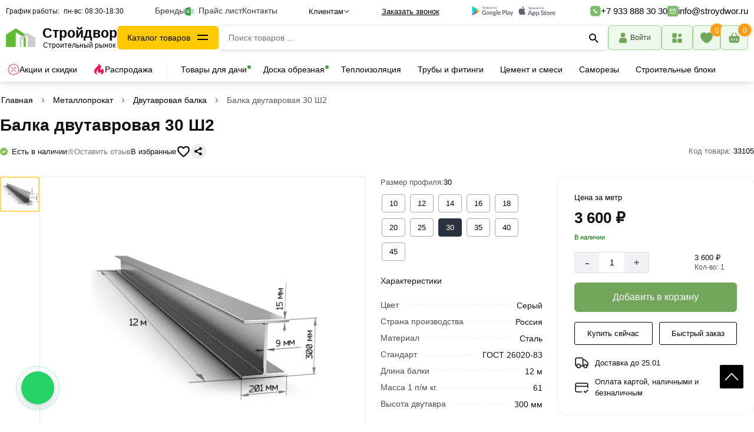

--- FILE ---
content_type: text/html; charset=UTF-8
request_url: https://stroydwor.ru/dvutavrovaya-balka/balka-dvutavrovaya-30sh2
body_size: 28955
content:
<!DOCTYPE html>
<html lang="ru">
<head>
<meta name="robots" content="index, follow"> <meta name="viewport" content="width=device-width, initial-scale=1, shrink-to-fit=no">
<meta charset="utf-8">
<meta name="apple-itunes-app" content="app-id=6753007173, app-argument=myURL">
<meta name="google-play-app" content="app-id=com.atanyan.Stroydwor">
<link rel="icon" href="https://stroydwor.ru/favicon.svg" type="image/svg+xml">
<title>Балка двутавровая 30 Ш2 купить в Москве</title>
<meta name="description" content="Балка двутавровая 30 Ш2 цен за метр, купить в Москве с доставкой. Вес 1 метра 61 кг, высота двутавра 300 мм, ширина полки 201 мм, толщина полки 15 мм.">
<meta name="keywords" content="Балка двутавровая 30 Ш2">
<meta property="og:type" content="website">
<meta property="og:url" content="https://stroydwor.ru/dvutavrovaya-balka/balka-dvutavrovaya-30sh2">
<meta property="og:site_name" content="Интернет магазин строительных материалов - Стройдвор">
<meta property="og:image" content="https://stroydwor.ru/images/product/628/1615552695.webp">
<meta property="og:title" content="Балка двутавровая 30 Ш2 купить в Москве">
<meta property="og:description" content="Балка двутавровая 30 Ш2 цен за метр, купить в Москве с доставкой. Вес 1 метра 61 кг, высота двутавра 300 мм, ширина полки 201 мм, толщина полки 15 мм.">
<meta property="og:locale" content="ru_RU">
<link rel="apple-touch-icon" sizes="57x57" href="favicon/apple-icon-57x57.png">
<link rel="apple-touch-icon" sizes="60x60" href="favicon/apple-icon-60x60.png">
<link rel="apple-touch-icon" sizes="72x72" href="favicon/apple-icon-72x72.png">
<link rel="apple-touch-icon" sizes="76x76" href="favicon/apple-icon-76x76.png">
<link rel="apple-touch-icon" sizes="114x114" href="favicon/apple-icon-114x114.png">
<link rel="apple-touch-icon" sizes="120x120" href="favicon/apple-icon-120x120.png">
<link rel="apple-touch-icon" sizes="144x144" href="favicon/apple-icon-144x144.png">
<link rel="apple-touch-icon" sizes="152x152" href="favicon/apple-icon-152x152.png">
<link rel="apple-touch-icon" sizes="180x180" href="favicon/apple-icon-180x180.png">
<link rel="icon" type="image/png" sizes="192x192"  href="favicon/android-icon-192x192.png">
<link rel="icon" type="image/png" sizes="32x32" href="favicon/favicon-32x32.png">
<link rel="icon" type="image/png" sizes="96x96" href="favicon/favicon-96x96.png">
<link rel="icon" type="image/png" sizes="16x16" href="favicon/favicon-16x16.png">
<link rel="manifest" href="favicon/manifest.json">
<meta name="msapplication-TileColor" content="#ffffff">
<meta name="msapplication-TileImage" content="/ms-icon-144x144.png">
<meta name="theme-color" content="#ffffff">
<meta name="copyright" content="stroydwor.ru">
<meta name="image" content="https://stroydwor.ru/images/product/628/1615552695.webp">
<link rel="canonical" href="https://stroydwor.ru/dvutavrovaya-balka/balka-dvutavrovaya-30sh2">
<meta name="yandex-verification" content="e2123e176d3ce658">
<meta name="zen-verification" content="TN3N8t7UYfinYd2oOwsWTfDFWl3uBA1q6LnwKnmfWmWtW1YEfEossS3kMzBuULXd">
<meta name="google-site-verification" content="emHtbtH9pPl-DzclQJCAWsZyW6UeOsRt6C4z6uncOK8">
<meta name="p:domain_verify" content="9c1f8a21ef19857765a938bd93afe2d6">
<link rel="stylesheet" href="/css/style.css?v=10">
<script src="/js/jquery-3.7.1.min.js"></script>
<script src="/js/splide.min.js"></script>
<link rel="stylesheet" href="/css/splide.min.css">
</head>
<body>
<header class="header" id="myHeader">
<div class="header_top">


<div class="header_top_center">
<div class="lozung_grafik">
<div class="p_number_ht">
<i>График работы:</i><span>пн-вс: 08:30-18:30</span>
</div> 
</div>
<div class="sale_point"> 
<a href="/brand" class="menu_link_top " title="Производители">Бренды</a>	 
<a href="/price-list" class="menu_link_top " title="Прайс лист">
<img src="/images/file-exel.svg" fetchpriority="high" loading="eager" alt="Икона Прайс" width="22" height="22">
Прайс лист</a> 
<a href="/kontakty" class="menu_link_top " title="Контакты">Контакты</a>
</div>
<div class="head_client">
<div class="client_block">Клиентам
<svg class="icon-svg" viewBox="0 0 24 24"><path d="M12.996 16.815a1.5 1.5 0 01-2.113 0l-7.44-7.38a1.5 1.5 0 112.113-2.13l6.384 6.332 6.504-6.452a1.5 1.5 0 112.112 2.13l-7.56 7.5z"></path></svg>
</div>
<div class="navbar-pc__tooltip tooltip-simple tooltip-profile j-tooltip-profile">
<svg width="28" height="12" viewBox="0 0 28 12"  class="tooltip-arrow" data-v-4415cac4=""><path d="m16.9 10.6 8.2-9.2C25.9.4 26.9 0 28 0H0c1 0 2.1.5 2.9 1.4l8.2 9.2a3.8 3.8 0 0 0 5.8 0Z" data-v-4415cac4=""></path></svg>
<div class="tooltip__content">					
<ul class="profile-menu"> 
<li class="client_info">
<a href="/akczii" class="he_bot_a" title="Акции">
<img src="/images/offer.svg" width="20" height="20" alt="Икона акции" fetchpriority="high" loading="eager">
<span>Акции и скидки</span>
</a>
</li>
<li class="client_info"> 
<a href="/reviews" class="client_info_title" title="Отзывы покупателей">Отзывы покупателей</a>
</li>
<li class="client_info">
<a href="/samovyvoz" class="client_info_title" title="Самовывоз">Самовывоз</a>
</li>	
<li class="client_info">
<a href="/dostavka" class="client_info_title" title="Доставка">Доставка</a>
</li>
<li class="client_info">
<a href="/oplata" class="client_info_title" title="Оплата">Оплата</a>
</li>						
<li class="client_info">
<a href="/vozvrat-tovara" class="client_info_title" title="Возврат товара">Возврат товара</a>   
</li>
<li class="client_info">
<a href="/o-kompanii" class="client_info_title" title="Контакты и реквизиты">О компании</a> 
</li>
</ul>
</div>
</div>
</div>
<button type="button" onclick="get_back_call()" class="head_call_header" aria-label="Перезвоните">
Заказать звонок
</button>
 
<div class="icon-btns-row">
<a href="https://play.google.com/store/apps/details?id=com.atanyan.Stroydwor" class="icon-btn app-icon" target="_blank" title="Google">
<img src="/images/google.svg" width="75" height="15.5" alt="Акции" loading="lazy">
</a>
<a href="https://apps.apple.com/am/app/stroydwor/id6753007173?platform=iphone" class="icon-btn icon-apple app-icon" target="blank" title="apple">
<img src="/images/ios.svg" width="75" height="17" alt="Акции" loading="lazy">
</a>
</div>
<div class="wehen_scrol">
<div class="head_pofile tel_poch">
<div class="tel_poch_big">
<div class="tel_poch_bot">
<div class="obr_icons_web scrol_down">
<img src="/images/phone.svg" width="18" height="18" alt="Инфо">
</div>
<div class="house_category_title">
<p onclick="stat_call('p')">+7 933 888 30 30</p> 
</div> 
<div class="obr_icons_web scrol_down">
<img src="/images/mail.svg" width="18" height="18" alt="Инфо">
</div>
<div class="house_category_title">
<p>info@stroydwor.ru</p> 
</div> 
</div>
<div class="navbar-pc__tooltip tooltip-simple tooltip-profile j-tooltip-profile">
<svg width="28" height="12" viewBox="0 0 28 12" class="tooltip-arrow" data-v-4415cac4=""><path d="m16.9 10.6 8.2-9.2C25.9.4 26.9 0 28 0H0c1 0 2.1.5 2.9 1.4l8.2 9.2a3.8 3.8 0 0 0 5.8 0Z" data-v-4415cac4=""></path></svg>
<div class="tooltip__content">					
<div class="house_category_content">
<div id="guestForm">
<p class="zakaz_title_pop_up">Вы можете оформить заказ по телефону</p>
<p class="head_zak_ob_text">Наши специалисты ответят на любой интересующий вопрос</p>					 
<div class="guestForm_numbers_ph">					
<b onclick="stat_call('p')">+7 (933) 888 30 30</b>
<b onclick="stat_call('p')">+7 (916) 164 41 33</b>
</div>
<div class="obr_icons">
<a href="https://t.me/+79338883030" target="_blank" title="telegram" class="social_obr" onclick="stat_call('t')">
<img src="/images/tel.jpg" loading="lazy" width="25" height="25" alt="Telegram">
Написать Telegram
</a>
</div>
</div>
<div class="p_number1">
<i>График работы: </i>пн-вс: 08:30-18:30<br>
</div>  
</div>
</div>
</div>
</div>
</div>
</div>
</div>
</div>
<div class="container">
<div class="wrapper">
<div class="header_left">
<div class="header-item-left">
<a href="/" class="brand" title="Стройдвор">
<div class="log_top_name">
<div class="log_top">
<img fetchpriority="high" loading="eager" src="/images/logo.png" width="50" height="32"  alt="Логотип">
</div>
<div class="log_bot">
<div class="log_bot_text"><div class="log_bottom">Стройдвор</div></div>
<div class="sote_name">Строительный рынок</div>
</div>
</div>
</a> 
</div>
<div class="cd-dropdown-wrapper">
<button class="cd-dropdown-trigger" type="button" aria-label="Каталог">Каталог товаров</button>
<nav class="cd-dropdown">

<div class="log_bottom_menu">Строительный рынок</div>
<button type="button" aria-label="Закрыт" class="cd-close">Закрыт</button>
<ul class="cd-dropdown-content">
<li class="has-children">
<a href="/stroitelnye-materialy" title="Открыть раздел"  >
<span class="sub_sub_cat_icon_text_top">
<img loading="lazy" src="/images/category/1668853868-c1.jpg" width="29" height="29" alt="Иконка">
Строительные материалы</span>
</a>			
<ul class="cd-dropdown-icons is-hidden fade-out">					
<li class="go-back"><button type="button" aria-label="Назад">Назад к каталогу </button></li>	
<li class="see-all"><a href="/stroitelnye-materialy" title="Посмотреть все товары">Посмотреть все товары</a></li>				
						
<li class="has-children22">
<a class="cd-dropdown-item item-1" title="Открыть раздел" href="/sukhie-stroitelnye-smesi">
<span class="sub_sub_cat_icon_text">

Сухие строительные смеси	
</span>						
</a>
<ul class="sub_sub_cat">					 
<li><a href="/cement-i-smesi" title="Цемент и смеси">Цемент и смеси</a></li>
<li><a href="/shpatlevki" title="Шпатлевки">Шпатлевки</a></li>
<li><a href="/shtukaturki" title="Штукатурки">Штукатурки</a></li>
<li><a href="/nalivnoj-pol" title="Наливной пол">Наливной пол</a></li>
<li><a href="/kleya-dlya-plitki-blokov-kamnya-i-izolyaczii" title="Клей для плитки">Клей для плитки</a></li>
<li><a href="/zatirka-dlya-shvov-plitki" title="Затирка для швов плитки">Затирка для швов плитки</a></li>
<li><a href="/gruntovki-betonkontakt" title="Грунтовки">Грунтовки</a></li>
</ul>
</li>
						
<li class="has-children22">
<a class="cd-dropdown-item item-1" title="Открыть раздел" href="/teploizolyacziya">
<span class="sub_sub_cat_icon_text">

Теплоизоляция 	
</span>						
</a>
<ul class="sub_sub_cat">					 
<li><a href="/uteplitel-mineralnaya-vata" title="Минеральная вата">Минеральная вата</a></li>
<li><a href="/ekstrudirovannyj-penopolistirol-xps" title="Экструдированный пенополистирол (XPS)">Экструдированный пенополистирол (XPS)</a></li>
<li><a href="/vspenennyj-polietilen" title="Вспененный полиэтилен">Вспененный полиэтилен</a></li>
<li><a href="/geotekstil-i-membrany" title="Геотекстиль и мембраны">Геотекстиль и мембраны</a></li>
<li><a href="/plenki-v-rulonah" title="Пленки в рулонах">Пленки в рулонах</a></li>
<li><a href="/plenki-po-metrazhu" title="Пленки по метражу">Пленки по метражу</a></li>
</ul>
</li>
						
<li class="has-children22">
<a class="cd-dropdown-item item-1" title="Открыть раздел" href="/gipsokartonnye-sistemy">
<span class="sub_sub_cat_icon_text">

Гипсокартонные системы	
</span>						
</a>
<ul class="sub_sub_cat">					 
<li><a href="/gipsokartonnye-listy" title="Гипсокартонные листы">Гипсокартонные листы</a></li>
<li><a href="/profilya-dlya-gipsokartona" title="Профиль для гипсокартона">Профиль для гипсокартона</a></li>
<li><a href="/komplektuyushhie-dlya-gipsokartona" title="Комплектующие для гипсокартона">Комплектующие для гипсокартона</a></li>
</ul>
</li>
						
<li class="has-children22">
<a class="cd-dropdown-item item-1" title="Открыть раздел" href="/gidroizolyaciya">
<span class="sub_sub_cat_icon_text">

Гидроизоляция	
</span>						
</a>
<ul class="sub_sub_cat">					 
<li><a href="/bitumnaya-gidroizolyacziya" title="Битумная гидроизоляция">Битумная гидроизоляция</a></li>
<li><a href="/rulonnaya-gidroizolyacziya" title="Рулонная гидроизоляция">Рулонная гидроизоляция</a></li>
</ul>
</li>
						
<li class="has-children22">
<a class="cd-dropdown-item item-1" title="Открыть раздел" href="/stroitelnye-bloki">
<span class="sub_sub_cat_icon_text">

Строительные блоки	
</span>						
</a>
</li>
						
<li class="has-children22">
<a class="cd-dropdown-item item-1" title="Открыть раздел" href="/zhelezobetonnye-kolcza">
<span class="sub_sub_cat_icon_text">

Железобетонные кольца	
</span>						
</a>
<ul class="sub_sub_cat">					 
<li><a href="/betonnye-kolca" title="Бетонные кольца">Бетонные кольца</a></li>
<li><a href="/kryshki-dlya-kolodczev" title="Крышки для колодцев">Крышки для колодцев</a></li>
<li><a href="/kanalizaczionnye-lyuki" title="Канализационные люки">Канализационные люки</a></li>
</ul>
</li>
						
<li class="has-children22">
<a class="cd-dropdown-item item-1" title="Открыть раздел" href="/trotuarnaya-plitka-bordyur-bruschatka">
<span class="sub_sub_cat_icon_text">

Тротуарная плитка, бордюр, брусчатка	
</span>						
</a>
</li>
						
<li class="has-children22">
<a class="cd-dropdown-item item-1" title="Открыть раздел" href="/polikarbonat">
<span class="sub_sub_cat_icon_text">

Поликарбонат	
</span>						
</a>
</li>
						
<li class="has-children22">
<a class="cd-dropdown-item item-1" title="Открыть раздел" href="/stroitelnyj-kirpich">
<span class="sub_sub_cat_icon_text">

Строительный кирпич	
</span>						
</a>
</li>
						
<li class="has-children22">
<a class="cd-dropdown-item item-1" title="Открыть раздел" href="/asbestovye-materialy">
<span class="sub_sub_cat_icon_text">

Асбестовые материалы	
</span>						
</a>
</li>
</ul>
</li> 
<li class="has-children">
<a href="/pilomaterialy" title="Открыть раздел"  >
<span class="sub_sub_cat_icon_text_top">
<img loading="lazy" src="/images/category/1665127232-344.webp" width="29" height="29" alt="Иконка">
Пиломатериалы</span>
</a>			
<ul class="cd-dropdown-icons is-hidden fade-out">					
<li class="go-back"><button type="button" aria-label="Назад">Назад к каталогу </button></li>	
<li class="see-all"><a href="/pilomaterialy" title="Посмотреть все товары">Посмотреть все товары</a></li>				
						
<li class="has-children22">
<a class="cd-dropdown-item item-1" title="Открыть раздел" href="/obreznaya-doska">
<span class="sub_sub_cat_icon_text">

Доска обрезная	
</span>						
</a>
<ul class="sub_sub_cat">					 
<li><a href="/brus" title="Брус">Брус</a></li>
<li><a href="/bruski" title="Бруски">Бруски</a></li>
<li><a href="/doski" title="Доски">Доски</a></li>
</ul>
</li>
						
<li class="has-children22">
<a class="cd-dropdown-item item-1" title="Открыть раздел" href="/listovye-materialy">
<span class="sub_sub_cat_icon_text">

Листовые материалы	
</span>						
</a>
<ul class="sub_sub_cat">					 
<li><a href="/plity-osb" title="Плиты ОСБ">Плиты ОСБ</a></li>
<li><a href="/fanera" title="Фанера">Фанера</a></li>
</ul>
</li>
						
<li class="has-children22">
<a class="cd-dropdown-item item-1" title="Открыть раздел" href="/strogannaya-doska">
<span class="sub_sub_cat_icon_text">

Строганная доска	
</span>						
</a>
<ul class="sub_sub_cat">					 
<li><a href="/rejki-i-bruski" title="Строганные бруски">Строганные бруски</a></li>
<li><a href="/sukhie-strogannye-doski" title="Сухие строганные доски">Сухие строганные доски</a></li>
</ul>
</li>
						
<li class="has-children22">
<a class="cd-dropdown-item item-1" title="Открыть раздел" href="/terrasnaya-doska">
<span class="sub_sub_cat_icon_text">

Террасная доска	
</span>						
</a>
</li>
						
<li class="has-children22">
<a class="cd-dropdown-item item-1" title="Открыть раздел" href="/pogonazhnye-izdeliya">
<span class="sub_sub_cat_icon_text">

Погонажные изделия	
</span>						
</a>
<ul class="sub_sub_cat">					 
<li><a href="/derevyannye-nalichniki" title="Деревянные наличники">Деревянные наличники</a></li>
<li><a href="/derevyannye-plintusy" title="Деревянные плинтусы">Деревянные плинтусы</a></li>
<li><a href="/derevyannye-ugolki" title="Деревянные уголки">Деревянные уголки</a></li>
<li><a href="/derevyannye-raskladki" title="Деревянные раскладки">Деревянные раскладки</a></li>
</ul>
</li>
						
<li class="has-children22">
<a class="cd-dropdown-item item-1" title="Открыть раздел" href="/imitacziya-brusa">
<span class="sub_sub_cat_icon_text">

Имитация бруса	
</span>						
</a>
</li>
						
<li class="has-children22">
<a class="cd-dropdown-item item-1" title="Открыть раздел" href="/doska-pola">
<span class="sub_sub_cat_icon_text">

Доска пола	
</span>						
</a>
</li>
						
<li class="has-children22">
<a class="cd-dropdown-item item-1" title="Открыть раздел" href="/vagonka">
<span class="sub_sub_cat_icon_text">

Вагонка	
</span>						
</a>
</li>
</ul>
</li> 
<li class="has-children">
<a href="/metalloprokat" title="Открыть раздел"  >
<span class="sub_sub_cat_icon_text_top">
<img loading="lazy" src="/images/category/1665130500-1647087455-1617354446-armatura.png" width="29" height="29" alt="Иконка">
Металлопрокат</span>
</a>			
<ul class="cd-dropdown-icons is-hidden fade-out">					
<li class="go-back"><button type="button" aria-label="Назад">Назад к каталогу </button></li>	
<li class="see-all"><a href="/metalloprokat" title="Посмотреть все товары">Посмотреть все товары</a></li>				
						
<li class="has-children22">
<a class="cd-dropdown-item item-1" title="Открыть раздел" href="/armatura">
<span class="sub_sub_cat_icon_text">

Арматура	
</span>						
</a>
<ul class="sub_sub_cat">					 
<li><a href="/armatura-riflenaya" title="Арматура рифленая">Арматура рифленая</a></li>
<li><a href="/armatura-gladkaya" title="Арматура гладкая">Арматура гладкая</a></li>
<li><a href="/kompozitnaya-armatura" title="Композитная арматура">Композитная арматура</a></li>
</ul>
</li>
						
<li class="has-children22">
<a class="cd-dropdown-item item-1" title="Открыть раздел" href="/listovoj-prokat">
<span class="sub_sub_cat_icon_text">

Листовой прокат	
</span>						
</a>
<ul class="sub_sub_cat">					 
<li><a href="/list-oczinkovannyj" title="Лист оцинкованный">Лист оцинкованный</a></li>
<li><a href="/list-goryachekatanyj" title="Лист горячекатаный">Лист горячекатаный</a></li>
<li><a href="/list-kholodnokatanyj" title="Лист холоднокатаный">Лист холоднокатаный</a></li>
</ul>
</li>
						
<li class="has-children22">
<a class="cd-dropdown-item item-1" title="Открыть раздел" href="/setka-metallicheskaya">
<span class="sub_sub_cat_icon_text">

Сетка металлическая	
</span>						
</a>
<ul class="sub_sub_cat">					 
<li><a href="/setka-rabicza" title="Сетка рабица">Сетка рабица</a></li>
<li><a href="/setka-svarnaya-v-rulonakh" title="Сетка сварная в рулонах">Сетка сварная в рулонах</a></li>
<li><a href="/setka-svarnaya-oczinkovannaya-v-rulonakh" title="Сетка сварная оцинкованная в рулонах ">Сетка сварная оцинкованная в рулонах </a></li>
<li><a href="/setka-svarnaya-v-kartakh" title="Сетка сварная в картах">Сетка сварная в картах</a></li>
<li><a href="/kompozitnaya-setka" title="Композитная сетка">Композитная сетка</a></li>
</ul>
</li>
						
<li class="has-children22">
<a class="cd-dropdown-item item-1" title="Открыть раздел" href="/truba-profilnaya">
<span class="sub_sub_cat_icon_text">

Труба профильная	
</span>						
</a>
<ul class="sub_sub_cat">					 
<li><a href="/kvadratnogo-secheniya" title="Труба квадратная">Труба квадратная</a></li>
<li><a href="/pryamougolnogo-secheniya" title="Труба прямоугольная">Труба прямоугольная</a></li>
</ul>
</li>
						
<li class="has-children22">
<a class="cd-dropdown-item item-1" title="Открыть раздел" href="/truba-kruglaya-vgp-esv">
<span class="sub_sub_cat_icon_text">

Труба круглая ВГП / ЭСВ	
</span>						
</a>
</li>
						
<li class="has-children22">
<a class="cd-dropdown-item item-1" title="Открыть раздел" href="/ugolok-metallicheskij">
<span class="sub_sub_cat_icon_text">

Уголок металлический	
</span>						
</a>
</li>
						
<li class="has-children22">
<a class="cd-dropdown-item item-1" title="Открыть раздел" href="/kvadrat-metallicheskij">
<span class="sub_sub_cat_icon_text">

Квадрат металлический	
</span>						
</a>
</li>
						
<li class="has-children22">
<a class="cd-dropdown-item item-1" title="Открыть раздел" href="/shveller">
<span class="sub_sub_cat_icon_text">

Швеллер	
</span>						
</a>
</li>
						
<li class="has-children22">
<a class="cd-dropdown-item item-1" title="Открыть раздел" href="/dvutavrovaya-balka">
<span class="sub_sub_cat_icon_text">

Двутавровая балка	
</span>						
</a>
</li>
						
<li class="has-children22">
<a class="cd-dropdown-item item-1" title="Открыть раздел" href="/provoloka-vyazalnaya">
<span class="sub_sub_cat_icon_text">

Проволока вязальная	
</span>						
</a>
</li>
						
<li class="has-children22">
<a class="cd-dropdown-item item-1" title="Открыть раздел" href="/vintovaya-svaya">
<span class="sub_sub_cat_icon_text">

Винтовая свая	
</span>						
</a>
</li>
						
<li class="has-children22">
<a class="cd-dropdown-item item-1" title="Открыть раздел" href="/ogolovki-dlya-vintovykh-svaj">
<span class="sub_sub_cat_icon_text">

Оголовоки СВ	
</span>						
</a>
</li>
						
<li class="has-children22">
<a class="cd-dropdown-item item-1" title="Открыть раздел" href="/fiksator-armatury">
<span class="sub_sub_cat_icon_text">

Фиксатор арматуры	
</span>						
</a>
</li>
						
<li class="has-children22">
<a class="cd-dropdown-item item-1" title="Открыть раздел" href="/zaglushki-dlya-trub">
<span class="sub_sub_cat_icon_text">

Заглушки для труб	
</span>						
</a>
<ul class="sub_sub_cat">					 
<li><a href="/kvadratnye-zaglushki" title="Квадратные заглушки">Квадратные заглушки</a></li>
<li><a href="/pryamougolnye-zaglushki" title="Прямоугольные заглушки">Прямоугольные заглушки</a></li>
</ul>
</li>
						
<li class="has-children22">
<a class="cd-dropdown-item item-1" title="Открыть раздел" href="/polosa-stalnaya">
<span class="sub_sub_cat_icon_text">

Полоса стальная	
</span>						
</a>
</li>
</ul>
</li> 
<li class="has-children">
<a href="/krovelnye--materialy" title="Открыть раздел"  >
<span class="sub_sub_cat_icon_text_top">
<img loading="lazy" src="/images/category/1665126842-1647256329-profnastil.png" width="29" height="29" alt="Иконка">
Кровельные материалы</span>
</a>			
<ul class="cd-dropdown-icons is-hidden fade-out">					
<li class="go-back"><button type="button" aria-label="Назад">Назад к каталогу </button></li>	
<li class="see-all"><a href="/krovelnye--materialy" title="Посмотреть все товары">Посмотреть все товары</a></li>				
						
<li class="has-children22">
<a class="cd-dropdown-item item-1" title="Открыть раздел" href="/krovelnaya-gidroizolyacziya">
<span class="sub_sub_cat_icon_text">

Кровельная гидроизоляция	
</span>						
</a>
<ul class="sub_sub_cat">					 
<li><a href="/gidroizolyacionnye-lenty" title="Гидроизоляционные ленты">Гидроизоляционные ленты</a></li>
<li><a href="/mastika-germetik-krovelnyj" title="Мастика, герметик кровельный">Мастика, герметик кровельный</a></li>
</ul>
</li>
						
<li class="has-children22">
<a class="cd-dropdown-item item-1" title="Открыть раздел" href="/profnastil">
<span class="sub_sub_cat_icon_text">

Профнастил 	
</span>						
</a>
<ul class="sub_sub_cat">					 
<li><a href="/oczinkovannyj-profnastil" title="Оцинкованный профнастил">Оцинкованный профнастил</a></li>
<li><a href="/okrashennyj-profnastil" title="Окрашенный профнастил">Окрашенный профнастил</a></li>
</ul>
</li>
						
<li class="has-children22">
<a class="cd-dropdown-item item-1" title="Открыть раздел" href="/myagkaya-krovlya">
<span class="sub_sub_cat_icon_text">

Мягкая кровля	
</span>						
</a>
</li>
						
<li class="has-children22">
<a class="cd-dropdown-item item-1" title="Открыть раздел" href="/metallocherepicza">
<span class="sub_sub_cat_icon_text">

Металлочерепица	
</span>						
</a>
</li>
						
<li class="has-children22">
<a class="cd-dropdown-item item-1" title="Открыть раздел" href="/sofity-i-komplektuyushhie">
<span class="sub_sub_cat_icon_text">

Софиты и комплектующие	
</span>						
</a>
</li>
						
<li class="has-children22">
<a class="cd-dropdown-item item-1" title="Открыть раздел" href="/vodostochnaya-sistema">
<span class="sub_sub_cat_icon_text">

Водосточная система	
</span>						
</a>
<ul class="sub_sub_cat">					 
<li><a href="/vodostochnaya-sistema-metalicheskaya" title="Водосточная система металическая">Водосточная система металическая</a></li>
<li><a href="/vodostochnaya-sistema-pvkh" title="Водосточная система ПВХ">Водосточная система ПВХ</a></li>
</ul>
</li>
						
<li class="has-children22">
<a class="cd-dropdown-item item-1" title="Открыть раздел" href="/ventilyacziya-dlya-krovli">
<span class="sub_sub_cat_icon_text">

Вентиляция для кровли	
</span>						
</a>
</li>
						
<li class="has-children22">
<a class="cd-dropdown-item item-1" title="Открыть раздел" href="/snegozaderzhateli">
<span class="sub_sub_cat_icon_text">

Снегозадержатели	
</span>						
</a>
</li>
						
<li class="has-children22">
<a class="cd-dropdown-item item-1" title="Открыть раздел" href="/shtaketnik">
<span class="sub_sub_cat_icon_text">

Штакетник	
</span>						
</a>
</li>
</ul>
</li> 
<li class="has-children">
<a href="/otdelochnye-materialy" title="Открыть раздел"  >
<span class="sub_sub_cat_icon_text_top">
<img loading="lazy" src="/images/category/1668853889-c5.jpg" width="29" height="29" alt="Иконка">
Отделочные материалы</span>
</a>			
<ul class="cd-dropdown-icons is-hidden fade-out">					
<li class="go-back"><button type="button" aria-label="Назад">Назад к каталогу </button></li>	
<li class="see-all"><a href="/otdelochnye-materialy" title="Посмотреть все товары">Посмотреть все товары</a></li>				
						
<li class="has-children22">
<a class="cd-dropdown-item item-1" title="Открыть раздел" href="/lakokrasochnaya-produkcziya">
<span class="sub_sub_cat_icon_text">

Лакокрасочная продукция	
</span>						
</a>
<ul class="sub_sub_cat">					 
<li><a href="/kraski" title="Краски">Краски</a></li>
<li><a href="/aerozolnaya-kraska" title="Аэрозольные краски">Аэрозольные краски</a></li>
<li><a href="/rastvoriteli-i-prochie-lkm" title="Растворители и прочие ЛКМ">Растворители и прочие ЛКМ</a></li>
<li><a href="/emali" title="Эмали">Эмали</a></li>
<li><a href="/morilki" title="Морилки">Морилки</a></li>
<li><a href="/laki" title="Лаки">Лаки</a></li>
<li><a href="/masla" title="Масла">Масла</a></li>
<li><a href="/propitki" title="Пропитки">Пропитки</a></li>
<li><a href="/antiseptiki" title="Антисептики">Антисептики</a></li>
<li><a href="/kolery-krasiteli" title="Колеры (Красители)">Колеры (Красители)</a></li>
</ul>
</li>
						
<li class="has-children22">
<a class="cd-dropdown-item item-1" title="Открыть раздел" href="/pena-kleya-germetiki">
<span class="sub_sub_cat_icon_text">

Пена, Клея, Герметики	
</span>						
</a>
<ul class="sub_sub_cat">					 
<li><a href="/germetiki" title="Герметики">Герметики</a></li>
<li><a href="/zhidkie-gvozdi-kleya" title="Жидкие гвозди, Клея">Жидкие гвозди, Клея</a></li>
<li><a href="/ochistiteli" title="Очистители">Очистители</a></li>
<li><a href="/pena-montazhnaya" title="Пена монтажная">Пена монтажная</a></li>
<li><a href="/pistolety-dlya-peny-i-germetikov" title="Пистолеты для пены и герметиков">Пистолеты для пены и герметиков</a></li>
</ul>
</li>
						
<li class="has-children22">
<a class="cd-dropdown-item item-1" title="Открыть раздел" href="/stenovye-paneli">
<span class="sub_sub_cat_icon_text">

Стеновые панели	
</span>						
</a>
<ul class="sub_sub_cat">					 
<li><a href="/paneli-pvh" title="Панели ПВХ">Панели ПВХ</a></li>
<li><a href="/paneli-mdf" title="Панели МДФ">Панели МДФ</a></li>
<li><a href="/podokonnik-pvh" title="Подоконник ПВХ">Подоконник ПВХ</a></li>
<li><a href="/komplektuyushie-dlya-paneli-pvh" title="Комплектующие для панели ПВХ">Комплектующие для панели ПВХ</a></li>
</ul>
</li>
						
<li class="has-children22">
<a class="cd-dropdown-item item-1" title="Открыть раздел" href="/napolnye-plintusy-i-aksessuary">
<span class="sub_sub_cat_icon_text">

Напольные плинтусы и аксессуары	
</span>						
</a>
<ul class="sub_sub_cat">					 
<li><a href="/plintusy" title="Плинтусы">Плинтусы</a></li>
<li><a href="/porogi" title="Пороги">Пороги</a></li>
</ul>
</li>
						
<li class="has-children22">
<a class="cd-dropdown-item item-1" title="Открыть раздел" href="/potolochnye-plintusy">
<span class="sub_sub_cat_icon_text">

Потолочные плинтусы	
</span>						
</a>
</li>
						
<li class="has-children22">
<a class="cd-dropdown-item item-1" title="Открыть раздел" href="/vhodnye-dveri">
<span class="sub_sub_cat_icon_text">

Входные двери	
</span>						
</a>
</li>
</ul>
</li> 
<li class="has-children">
<a href="/krepezh" title="Открыть раздел"  >
<span class="sub_sub_cat_icon_text_top">
<img loading="lazy" src="/images/category/1668853902-c6.jpg" width="29" height="29" alt="Иконка">
Крепеж</span>
</a>			
<ul class="cd-dropdown-icons is-hidden fade-out">					
<li class="go-back"><button type="button" aria-label="Назад">Назад к каталогу </button></li>	
<li class="see-all"><a href="/krepezh" title="Посмотреть все товары">Посмотреть все товары</a></li>				
						
<li class="has-children22">
<a class="cd-dropdown-item item-1" title="Открыть раздел" href="/samorezy">
<span class="sub_sub_cat_icon_text">

Саморезы	
</span>						
</a>
<ul class="sub_sub_cat">					 
<li><a href="/samorezy-po-derevu" title="Саморезы по дереву">Саморезы по дереву</a></li>
<li><a href="/samorezy-dlya-gvl" title="Саморезы для ГВЛ">Саморезы для ГВЛ</a></li>
<li><a href="/samorezy-s-pressshajboj" title="Саморезы с прессшайбой">Саморезы с прессшайбой</a></li>
<li><a href="/samorezy-dlya-sendvich-panelij" title="Саморезы для сэндвич-панелей">Саморезы для сэндвич-панелей</a></li>
<li><a href="/samorezy-dlya-gipsokartona" title="Саморезы для гипсокартона">Саморезы для гипсокартона</a></li>
<li><a href="/samorezy-universalnye-zheltye" title="Саморезы желтые">Саморезы желтые</a></li>
<li><a href="/samorezy-universalnye-ocinkovannye" title="Саморезы оцинкованные">Саморезы оцинкованные</a></li>
<li><a href="/krovelnye-samorezy" title="Саморезы кровельные ">Саморезы кровельные </a></li>
<li><a href="/samorezy-klopy" title="Саморезы клопы">Саморезы клопы</a></li>
<li><a href="/samorezy-dlya-okonnogo-profilya" title="Саморезы для оконного профиля">Саморезы для оконного профиля</a></li>
<li><a href="/samorezy-shurupy-po-derevu-konstrukczionnye" title="Саморезы конструкционные">Саморезы конструкционные</a></li>
</ul>
</li>
						
<li class="has-children22">
<a class="cd-dropdown-item item-1" title="Открыть раздел" href="/takelazh">
<span class="sub_sub_cat_icon_text">

Такелаж	
</span>						
</a>
<ul class="sub_sub_cat">					 
<li><a href="/cepi" title="Стальные цепи">Стальные цепи</a></li>
<li><a href="/pozharnye-karabiny" title="Карабин пожарный">Карабин пожарный</a></li>
<li><a href="/trosy" title="Тросы">Тросы</a></li>
<li><a href="/blok-dlya-trosa" title="Блок для троса">Блок для троса</a></li>
<li><a href="/zazhim-trosa" title="Зажим троса">Зажим троса</a></li>
<li><a href="/koush" title="Коуш">Коуш</a></li>
<li><a href="/talrepy" title="Талрепы">Талрепы</a></li>
<li><a href="/vertlyugi" title="Вертлюги">Вертлюги</a></li>
<li><a href="/takelazhnye-skoby" title="Скобы такелажные">Скобы такелажные</a></li>
<li><a href="/rym-bolty-i-gajki" title="Рым-болты и гайки ">Рым-болты и гайки </a></li>
<li><a href="/shnury-shpagaty" title="Шнуры, шпагаты">Шнуры, шпагаты</a></li>
<li><a href="/kanaty" title="Канаты">Канаты</a></li>
</ul>
</li>
						
<li class="has-children22">
<a class="cd-dropdown-item item-1" title="Открыть раздел" href="/ankernyj-krepezh">
<span class="sub_sub_cat_icon_text">

Анкерный крепеж	
</span>						
</a>
<ul class="sub_sub_cat">					 
<li><a href="/ankernyj-bolt" title="Анкерный болт">Анкерный болт</a></li>
<li><a href="/ankernyj-bolt-s-gajkoj" title="Анкерный болт с гайкой">Анкерный болт с гайкой</a></li>
<li><a href="/ankernyj-bolt-s-kolczom" title="Анкерный болт с кольцом">Анкерный болт с кольцом</a></li>
<li><a href="/ankernyj-bolt-s-kryukom" title="Анкерный болт с крюком">Анкерный болт с крюком</a></li>
<li><a href="/ankernyj-bolt-s-g-obraznym-kryukom" title="Анкерный болт с Г-образным крюком">Анкерный болт с Г-образным крюком</a></li>
<li><a href="/anker-klinovoj" title="Анкер клиновой">Анкер клиновой</a></li>
<li><a href="/anker-ramnyj" title="Анкер рамный">Анкер рамный</a></li>
<li><a href="/anker-latunnyj-canga" title="Анкер латунный - Цанга">Анкер латунный - Цанга</a></li>
<li><a href="/anker-zabivnoj" title="Анкер забивной">Анкер забивной</a></li>
<li><a href="/anker-klin-potolochnyj" title="Анкер клин потолочный">Анкер клин потолочный</a></li>
</ul>
</li>
						
<li class="has-children22">
<a class="cd-dropdown-item item-1" title="Открыть раздел" href="/gvozdi">
<span class="sub_sub_cat_icon_text">

Гвозди	
</span>						
</a>
<ul class="sub_sub_cat">					 
<li><a href="/gvozdi-stroitelnye" title="Гвозди строительные ">Гвозди строительные </a></li>
<li><a href="/gvozdi-ershenye" title="Гвозди ершеные ">Гвозди ершеные </a></li>
<li><a href="/gvozdi-vintovye" title="Гвозди винтовые">Гвозди винтовые</a></li>
<li><a href="/gvozdi-krovelnye" title="Гвозди кровельные ">Гвозди кровельные </a></li>
<li><a href="/gvozdi-finishnye" title="Гвозди финишные">Гвозди финишные</a></li>
<li><a href="/skoba-stroitelnaya" title="Скоба строительная">Скоба строительная</a></li>
</ul>
</li>
						
<li class="has-children22">
<a class="cd-dropdown-item item-1" title="Открыть раздел" href="/dyubeli">
<span class="sub_sub_cat_icon_text">

Дюбели	
</span>						
</a>
<ul class="sub_sub_cat">					 
<li><a href="/dyubeli-raspornye" title="Дюбели распорные">Дюбели распорные</a></li>
<li><a href="/dyubel-gvozdi" title="Дюбель-гвоздь">Дюбель-гвоздь</a></li>
<li><a href="/dyubel-dlya-montazhnogo-pistoleta" title="Дюбель для монтажного пистолета">Дюбель для монтажного пистолета</a></li>
<li><a href="/dyubeli-skladnye-pruzhinnye" title="Дюбели складные пружинные">Дюбели складные пружинные</a></li>
<li><a href="/dyubeli-dlya-teploizolyaczii" title="Дюбели для теплоизоляции">Дюбели для теплоизоляции</a></li>
</ul>
</li>
						
<li class="has-children22">
<a class="cd-dropdown-item item-1" title="Открыть раздел" href="/gajki">
<span class="sub_sub_cat_icon_text">

Гайки	
</span>						
</a>
<ul class="sub_sub_cat">					 
<li><a href="/gajka-shestigrannaya" title="Гайка шестигранная">Гайка шестигранная</a></li>
<li><a href="/gajka-soedinitelnaya" title="Гайка соединительная">Гайка соединительная</a></li>
<li><a href="/gajka-so-stopornym-kolcom" title="Гайка со стопорным кольцом">Гайка со стопорным кольцом</a></li>
<li><a href="/gajka-kolpachkovaya" title="Гайка колпачковая">Гайка колпачковая</a></li>
<li><a href="/gajka-barashkovaya" title="Гайка барашковая">Гайка барашковая</a></li>
</ul>
</li>
						
<li class="has-children22">
<a class="cd-dropdown-item item-1" title="Открыть раздел" href="/shurupy">
<span class="sub_sub_cat_icon_text">

Шурупы	
</span>						
</a>
<ul class="sub_sub_cat">					 
<li><a href="/shurup-dlya-derevyannyh-lag-i-reek-gluhar" title="Шурупы ГЛУХАРЬ">Шурупы ГЛУХАРЬ</a></li>
<li><a href="/shurup-po-betonu-nagel" title="Шуруп по бетону НАГЕЛЬ">Шуруп по бетону НАГЕЛЬ</a></li>
<li><a href="/shurupy-kryuchki---kolczo-polukolczo-g-obraznye" title="Шурупы крючки">Шурупы крючки</a></li>
<li><a href="/shpilka-santehnicheskaya" title="Шпилька сантехническая">Шпилька сантехническая</a></li>
</ul>
</li>
						
<li class="has-children22">
<a class="cd-dropdown-item item-1" title="Открыть раздел" href="/perforacziya">
<span class="sub_sub_cat_icon_text">

Перфорированный крепеж	
</span>						
</a>
<ul class="sub_sub_cat">					 
<li><a href="/plastina-soedinitelnaya" title="Пластина соединительная">Пластина соединительная</a></li>
<li><a href="/krepezhnye-ugolki" title="Крепежные уголки">Крепежные уголки</a></li>
<li><a href="/lenta-perforirovannaya" title="Лента перфорированная">Лента перфорированная</a></li>
<li><a href="/opora-brusa" title="Опора бруса">Опора бруса</a></li>
</ul>
</li>
						
<li class="has-children22">
<a class="cd-dropdown-item item-1" title="Открыть раздел" href="/bolty">
<span class="sub_sub_cat_icon_text">

Болты	
</span>						
</a>
</li>
						
<li class="has-children22">
<a class="cd-dropdown-item item-1" title="Открыть раздел" href="/vinty">
<span class="sub_sub_cat_icon_text">

Винты	
</span>						
</a>
</li>
						
<li class="has-children22">
<a class="cd-dropdown-item item-1" title="Открыть раздел" href="/shajby">
<span class="sub_sub_cat_icon_text">

Шайбы	
</span>						
</a>
</li>
						
<li class="has-children22">
<a class="cd-dropdown-item item-1" title="Открыть раздел" href="/shpilki">
<span class="sub_sub_cat_icon_text">

Шпильки	
</span>						
</a>
</li>
						
<li class="has-children22">
<a class="cd-dropdown-item item-1" title="Открыть раздел" href="/petli-i-zadvizhki">
<span class="sub_sub_cat_icon_text">

Петли и задвижки	
</span>						
</a>
</li>
</ul>
</li> 
<li class="has-children">
<a href="/instrumenty" title="Открыть раздел"  >
<span class="sub_sub_cat_icon_text_top">
<img loading="lazy" src="/images/category/1668853965-c2.jpg" width="29" height="29" alt="Иконка">
Инструменты </span>
</a>			
<ul class="cd-dropdown-icons is-hidden fade-out">					
<li class="go-back"><button type="button" aria-label="Назад">Назад к каталогу </button></li>	
<li class="see-all"><a href="/instrumenty" title="Посмотреть все товары">Посмотреть все товары</a></li>				
						
<li class="has-children22">
<a class="cd-dropdown-item item-1" title="Открыть раздел" href="/slesarnye-instrumenty">
<span class="sub_sub_cat_icon_text">

Слесарные инструменты	
</span>						
</a>
<ul class="sub_sub_cat">					 
<li><a href="/klyuchi-kombinirovannye" title="Ключи комбинированные">Ключи комбинированные</a></li>
<li><a href="/klyuchi-imbusovye" title="Ключи имбусовые">Ключи имбусовые</a></li>
<li><a href="/klyuchi-rozhkovye" title="Ключи рожковые">Ключи рожковые</a></li>
<li><a href="/klyuchi-razvodnye" title="Ключи разводные">Ключи разводные</a></li>
<li><a href="/klyuchi-nakidnye" title="Ключи накидные">Ключи накидные</a></li>
<li><a href="/klyuchi-torczevye" title="Ключи торцевые">Ключи торцевые</a></li>
<li><a href="/metchiki-i-plashki" title="Метчики и плашки">Метчики и плашки</a></li>
<li><a href="/tiski" title="Тиски">Тиски</a></li>
<li><a href="/napilniki" title="Напильники">Напильники</a></li>
<li><a href="/nozhniczy-po-metallu" title="Ножницы по металлу">Ножницы по металлу</a></li>
<li><a href="/boltorezy" title="Болторезы">Болторезы</a></li>
<li><a href="/ploskogubczy" title="Плоскогубцы">Плоскогубцы</a></li>
<li><a href="/zubila-i-piki" title="Зубила и пики">Зубила и пики</a></li>
</ul>
</li>
						
<li class="has-children22">
<a class="cd-dropdown-item item-1" title="Открыть раздел" href="/stolyarnye-instrumenty">
<span class="sub_sub_cat_icon_text">

Столярные инструменты	
</span>						
</a>
<ul class="sub_sub_cat">					 
<li><a href="/otvertki" title="Отвертки">Отвертки</a></li>
<li><a href="/nozhovki" title="Ножовки">Ножовки</a></li>
<li><a href="/molotki-i-kuvaldy" title="Молотки и кувалды">Молотки и кувалды</a></li>
<li><a href="/kiyanki" title="Киянки">Киянки</a></li>
<li><a href="/steplery" title="Степлеры">Степлеры</a></li>
<li><a href="/topory" title="Топоры">Топоры</a></li>
<li><a href="/lomy-i-gvozdodery" title="Ломы и гвоздодеры">Ломы и гвоздодеры</a></li>
<li><a href="/stameski" title="Стамески">Стамески</a></li>
<li><a href="/rubanki" title="Рубанки">Рубанки</a></li>
<li><a href="/ruchnye-zazhimy-i-kleshhi" title="Ручные зажимы и клещи">Ручные зажимы и клещи</a></li>
<li><a href="/zaklepochniki-i-zaklepki" title="Заклепочники и заклепки">Заклепочники и заклепки</a></li>
<li><a href="/strubcziny" title="Струбцины">Струбцины</a></li>
</ul>
</li>
						
<li class="has-children22">
<a class="cd-dropdown-item item-1" title="Открыть раздел" href="/rashodnye-materialy">
<span class="sub_sub_cat_icon_text">

Расходные материалы	
</span>						
</a>
<ul class="sub_sub_cat">					 
<li><a href="/abrazivnye-i-shlif-materialy" title="Абразивные и шлиф материалы">Абразивные и шлиф материалы</a></li>
<li><a href="/bity" title="Биты">Биты</a></li>
<li><a href="/izolenta-lenta-skotch" title="Изолента, Лента, Скотч">Изолента, Лента, Скотч</a></li>
<li><a href="/koronki" title="Коронки">Коронки</a></li>
<li><a href="/venchiki-dlya-mikserov" title="Венчики для миксеров">Венчики для миксеров</a></li>
<li><a href="/pilki-i-polotna" title="Пилки и полотна">Пилки и полотна</a></li>
<li><a href="/styazhki-plastikovye" title="Стяжки пластиковые">Стяжки пластиковые</a></li>
<li><a href="/krestiki-i-klinya" title="Крестики и клинья">Крестики и клинья</a></li>
<li><a href="/sredstva-zashity" title="Средства защиты">Средства защиты</a></li>
</ul>
</li>
						
<li class="has-children22">
<a class="cd-dropdown-item item-1" title="Открыть раздел" href="/otdelochnye-instrumenty">
<span class="sub_sub_cat_icon_text">

Отделочные инструменты	
</span>						
</a>
<ul class="sub_sub_cat">					 
<li><a href="/valiki" title="Валики малярные">Валики малярные</a></li>
<li><a href="/kisti" title="Кисти малярные">Кисти малярные</a></li>
<li><a href="/shpateli" title="Шпатели">Шпатели</a></li>
<li><a href="/pravila" title="Правила">Правила</a></li>
<li><a href="/kelmy-i-gladilki" title="Кельмы и гладилки">Кельмы и гладилки</a></li>
<li><a href="/terki" title="Терка штукатурная">Терка штукатурная</a></li>
<li><a href="/stroitelnye-nozhi" title="Строительные ножи">Строительные ножи</a></li>
<li><a href="/plitkorezy" title="Плиткорезы">Плиткорезы</a></li>
</ul>
</li>
						
<li class="has-children22">
<a class="cd-dropdown-item item-1" title="Открыть раздел" href="/gazovoe-i-svarochnoe-oborudovanie">
<span class="sub_sub_cat_icon_text">

Газовое и сварочное оборудование	
</span>						
</a>
<ul class="sub_sub_cat">					 
<li><a href="/gazovye-gorelki-reduktory-rezaki" title="Газовые горелки, редукторы, резаки">Газовые горелки, редукторы, резаки</a></li>
<li><a href="/svarochnoe-oborudovanie" title="Сварочное оборудование">Сварочное оборудование</a></li>
<li><a href="/svarochnye-prinadlezhnosti" title="Сварочные принадлежности">Сварочные принадлежности</a></li>
<li><a href="/elektrody-svarochnye" title="Электроды сварочные">Электроды сварочные</a></li>
</ul>
</li>
						
<li class="has-children22">
<a class="cd-dropdown-item item-1" title="Открыть раздел" href="/sverla">
<span class="sub_sub_cat_icon_text">

Сверла	
</span>						
</a>
<ul class="sub_sub_cat">					 
<li><a href="/sverla-po-metallu" title="Сверла по металлу">Сверла по металлу</a></li>
<li><a href="/sverla-po-derevu" title="Сверла по дереву">Сверла по дереву</a></li>
<li><a href="/sverla-po-plitke-i-betonu" title="Сверла по плитке и бетону">Сверла по плитке и бетону</a></li>
</ul>
</li>
						
<li class="has-children22">
<a class="cd-dropdown-item item-1" title="Открыть раздел" href="/elektro-benzoinstrument">
<span class="sub_sub_cat_icon_text">

Электро бензоинструмент	
</span>						
</a>
<ul class="sub_sub_cat">					 
<li><a href="/dreli-shurupoverty" title="Дрели-шуруповерты">Дрели-шуруповерты</a></li>
<li><a href="/perforatory" title="Перфораторы">Перфораторы</a></li>
<li><a href="/shlifovalnye-mashiny" title="Шлифовальные машины">Шлифовальные машины</a></li>
<li><a href="/ushm-bolgarki" title="УШМ (Болгарки)">УШМ (Болгарки)</a></li>
<li><a href="/elektro-benzopily" title="Электро-Бензопилы">Электро-Бензопилы</a></li>
<li><a href="/lobziki" title="Лобзики">Лобзики</a></li>
<li><a href="/czirkulyarnye-pily" title="Циркулярные пилы">Циркулярные пилы</a></li>
<li><a href="/prochie-elektroinstrumenty" title="Прочие электроинструменты">Прочие электроинструменты</a></li>
</ul>
</li>
						
<li class="has-children22">
<a class="cd-dropdown-item item-1" title="Открыть раздел" href="/izmeritelnye-instrumenty">
<span class="sub_sub_cat_icon_text">

Измерительные инструменты	
</span>						
</a>
<ul class="sub_sub_cat">					 
<li><a href="/ruletki" title="Рулетки">Рулетки</a></li>
<li><a href="/urovni" title="Уровни">Уровни</a></li>
<li><a href="/ugolniki-i-otvesy" title="Угольники и отвесы">Угольники и отвесы</a></li>
</ul>
</li>
						
<li class="has-children22">
<a class="cd-dropdown-item item-1" title="Открыть раздел" href="/diski">
<span class="sub_sub_cat_icon_text">

Диски	
</span>						
</a>
<ul class="sub_sub_cat">					 
<li><a href="/diski-otreznye" title="Диски отрезные">Диски отрезные</a></li>
<li><a href="/diski-almaznye" title="Диски алмазные">Диски алмазные</a></li>
<li><a href="/diski-pilnye" title="Диски пильные">Диски пильные</a></li>
</ul>
</li>
						
<li class="has-children22">
<a class="cd-dropdown-item item-1" title="Открыть раздел" href="/bury-po-betonu">
<span class="sub_sub_cat_icon_text">

Буры по бетону	
</span>						
</a>
</li>
						
<li class="has-children22">
<a class="cd-dropdown-item item-1" title="Открыть раздел" href="/perchatki-i-rukaviczy">
<span class="sub_sub_cat_icon_text">

Перчатки и рукавицы 	
</span>						
</a>
</li>
</ul>
</li> 
<li class="has-children">
<a href="/santekhnika" title="Открыть раздел"  >
<span class="sub_sub_cat_icon_text_top">
<img loading="lazy" src="/images/category/1723533183.jpg" width="29" height="29" alt="Иконка">
Сантехника</span>
</a>			
<ul class="cd-dropdown-icons is-hidden fade-out">					
<li class="go-back"><button type="button" aria-label="Назад">Назад к каталогу </button></li>	
<li class="see-all"><a href="/santekhnika" title="Посмотреть все товары">Посмотреть все товары</a></li>				
						
<li class="has-children22">
<a class="cd-dropdown-item item-1" title="Открыть раздел" href="/truby-i-fitingi">
<span class="sub_sub_cat_icon_text">

Трубы и фитинги	
</span>						
</a>
<ul class="sub_sub_cat">					 
<li><a href="/truby-sshityj-polietilen" title="Трубы из сшитого полиэтилена">Трубы из сшитого полиэтилена</a></li>
<li><a href="/sshityj-polietilen--fitingi" title="Фитинги из сшитого полиэтилена">Фитинги из сшитого полиэтилена</a></li>
<li><a href="/truby-metalloplast" title="Трубы металлопластиковые">Трубы металлопластиковые</a></li>
<li><a href="/fitingi-metalloplast" title="Фитинги для металлопластиковых труб">Фитинги для металлопластиковых труб</a></li>
<li><a href="/pnd-truby" title="Трубы ПНД">Трубы ПНД</a></li>
<li><a href="/pnd-fitingi" title="Фитинги ПНД">Фитинги ПНД</a></li>
<li><a href="/polipropilenovye-truby" title="Полипропиленовые трубы">Полипропиленовые трубы</a></li>
<li><a href="/polipropilenovye-fitingi" title="Полипропиленовые фитинги">Полипропиленовые фитинги</a></li>
<li><a href="/podvodki" title="Гибкие подводки">Гибкие подводки</a></li>
</ul>
</li>
						
<li class="has-children22">
<a class="cd-dropdown-item item-1" title="Открыть раздел" href="/otoplenie">
<span class="sub_sub_cat_icon_text">

Отопление	
</span>						
</a>
<ul class="sub_sub_cat">					 
<li><a href="/radiatory" title="Радиаторы">Радиаторы</a></li>
<li><a href="/kollektora-i-komplektuyushie" title="Коллектор для отопления">Коллектор для отопления</a></li>
<li><a href="/kotelnoe-oborudovanie" title="Котельное оборудование">Котельное оборудование</a></li>
<li><a href="/santekhnicheskie-shkafy" title="Сантехнический шкаф">Сантехнический шкаф</a></li>
<li><a href="/baki-i-emkosti" title="Баки и емкости">Баки и емкости</a></li>
<li><a href="/konvektory" title="Конвекторы">Конвекторы</a></li>
<li><a href="/gruppy-bezopasnosti" title="Группа безопасности для отопления">Группа безопасности для отопления</a></li>
<li><a href="/vozdukhootvodchiki" title="Воздухоотводчики">Воздухоотводчики</a></li>
</ul>
</li>
						
<li class="has-children22">
<a class="cd-dropdown-item item-1" title="Открыть раздел" href="/inzhenernaya-santekhnika">
<span class="sub_sub_cat_icon_text">

Инженерная сантехника	
</span>						
</a>
<ul class="sub_sub_cat">					 
<li><a href="/fitingi" title="Фитинги">Фитинги</a></li>
<li><a href="/teploizolyacziya-dlya-vannoj-komnaty" title="Теплоизоляция для ванной комнаты">Теплоизоляция для ванной комнаты</a></li>
<li><a href="/schetchiki-dlya-vody" title="Счетчики для воды">Счетчики для воды</a></li>
<li><a href="/filtry-i-kartridzhi-dlya-vody" title="Фильтры и картриджи для воды">Фильтры и картриджи для воды</a></li>
<li><a href="/slesarnye-raskhodnye-materialy" title="Слесарные расходные материалы">Слесарные расходные материалы</a></li>
<li><a href="/khomuty-i-klipsy" title="Хомуты и клипсы">Хомуты и клипсы</a></li>
</ul>
</li>
						
<li class="has-children22">
<a class="cd-dropdown-item item-1" title="Открыть раздел" href="/vodootvedenie-i-kanalizacziya">
<span class="sub_sub_cat_icon_text">

Водоотведение и канализация	
</span>						
</a>
<ul class="sub_sub_cat">					 
<li><a href="/truby-i-kolodcy" title="Трубы и колодцы">Трубы и колодцы</a></li>
<li><a href="/komplektuyushie-dlya-kolodcev-1" title="Комплектующие для колодцев">Комплектующие для колодцев</a></li>
<li><a href="/sistema-poverhnostnogo-vodootvoda" title="Система поверхностного водоотвода">Система поверхностного водоотвода</a></li>
<li><a href="/kanalizaczionnye-truby-i-fitingi-vnutrennie" title="Канализационные трубы и фитинги внутренние">Канализационные трубы и фитинги внутренние</a></li>
<li><a href="/kanalizaczionnye-truby-i-fitingi-naruzhnye" title="Канализационные трубы и фитинги наружные">Канализационные трубы и фитинги наружные</a></li>
</ul>
</li>
						
<li class="has-children22">
<a class="cd-dropdown-item item-1" title="Открыть раздел" href="/bytovaya-santekhnika">
<span class="sub_sub_cat_icon_text">

Бытовая сантехника	
</span>						
</a>
<ul class="sub_sub_cat">					 
<li><a href="/mebel-dlya-vannoj-komnaty" title="Мебель для ванной комнаты">Мебель для ванной комнаты</a></li>
<li><a href="/revizionnye-lyuki" title="Ревизионные люки">Ревизионные люки</a></li>
<li><a href="/mojki-dlya-kuhni" title="Мойки для кухни">Мойки для кухни</a></li>
<li><a href="/vodonagrevateli" title="Водонагреватели">Водонагреватели</a></li>
</ul>
</li>
						
<li class="has-children22">
<a class="cd-dropdown-item item-1" title="Открыть раздел" href="/smesiteli">
<span class="sub_sub_cat_icon_text">

Смесители	
</span>						
</a>
<ul class="sub_sub_cat">					 
<li><a href="/smesiteli-dlya-rakoviny" title="Смесители для раковины">Смесители для раковины</a></li>
<li><a href="/smesiteli-dlya-vanny" title="Смесители для ванны">Смесители для ванны</a></li>
<li><a href="/kran-buksy-mahoviki" title="Кран буксы, маховики">Кран буксы, маховики</a></li>
<li><a href="/sifon-i-gofry" title="Сифон и гофры">Сифон и гофры</a></li>
<li><a href="/trapy" title="Трапы">Трапы</a></li>
</ul>
</li>
						
<li class="has-children22">
<a class="cd-dropdown-item item-1" title="Открыть раздел" href="/krany-i-prochee">
<span class="sub_sub_cat_icon_text">

Краны и прочее	
</span>						
</a>
<ul class="sub_sub_cat">					 
<li><a href="/sharovye-krany" title="Шаровые краны">Шаровые краны</a></li>
<li><a href="/reduktory-davleniya" title="Редукторы давления">Редукторы давления</a></li>
<li><a href="/kollektory" title="Коллекторы">Коллекторы</a></li>
<li><a href="/predokhranitelnye-klapany" title="Предохранительные клапаны">Предохранительные клапаны</a></li>
</ul>
</li>
						
<li class="has-children22">
<a class="cd-dropdown-item item-1" title="Открыть раздел" href="/nasosy">
<span class="sub_sub_cat_icon_text">

Насосы	
</span>						
</a>
<ul class="sub_sub_cat">					 
<li><a href="/cirkulyacionnye-nasosy" title="Циркуляционные насосы">Циркуляционные насосы</a></li>
<li><a href="/kanalizacionnye-nasosy" title="Канализационные насосы">Канализационные насосы</a></li>
<li><a href="/drenazhnye-nasosy" title="Дренажные насосы">Дренажные насосы</a></li>
<li><a href="/nasosy-dlya-povysheniya-davleniya" title="Насосы для повышения давления">Насосы для повышения давления</a></li>
<li><a href="/opressovochnye-nasosy" title="Опрессовочные насосы">Опрессовочные насосы</a></li>
<li><a href="/skvazhinnye-i-pogruzhnye-nasosy" title="Скважинные и погружные насосы">Скважинные и погружные насосы</a></li>
<li><a href="/nasosnye-stanczii-dlya-vodosnabzheniya" title="Насосные станции для водоснабжения">Насосные станции для водоснабжения</a></li>
</ul>
</li>
						
<li class="has-children22">
<a class="cd-dropdown-item item-1" title="Открыть раздел" href="/santehnicheskij-instrument">
<span class="sub_sub_cat_icon_text">

Сантехнический инструмент	
</span>						
</a>
<ul class="sub_sub_cat">					 
<li><a href="/press-instrument-dlya-obzhima-fitingov" title="Пресс инструмент для обжима фитингов">Пресс инструмент для обжима фитингов</a></li>
<li><a href="/ruchnye-truborezy-i-nozhnicy-dlya-trub" title="Ручные труборезы и ножницы для труб">Ручные труборезы и ножницы для труб</a></li>
<li><a href="/gazovye-i-trubnye-klyuchi" title="Газовые и трубные ключи">Газовые и трубные ключи</a></li>
<li><a href="/payalniki-dlya-polipropilenovyh-trub" title="Паяльники для полипропиленовых труб">Паяльники для полипропиленовых труб</a></li>
</ul>
</li>
</ul>
</li> 
<li class="has-children">
<a href="/elektrotovary" title="Открыть раздел"  >
<span class="sub_sub_cat_icon_text_top">
<img loading="lazy" src="/images/category/1668853928-c3.jpg" width="29" height="29" alt="Иконка">
Электротовары</span>
</a>			
<ul class="cd-dropdown-icons is-hidden fade-out">					
<li class="go-back"><button type="button" aria-label="Назад">Назад к каталогу </button></li>	
<li class="see-all"><a href="/elektrotovary" title="Посмотреть все товары">Посмотреть все товары</a></li>				
						
<li class="has-children22">
<a class="cd-dropdown-item item-1" title="Открыть раздел" href="/osveshenie">
<span class="sub_sub_cat_icon_text">

Освещение	
</span>						
</a>
<ul class="sub_sub_cat">					 
<li><a href="/lampy" title="Лампы">Лампы</a></li>
<li><a href="/prozhektory" title="Прожекторы">Прожекторы</a></li>
<li><a href="/svetodiodnaya-lenta-i-komplektuyushhie" title="Светодиодная лента и комплектующие">Светодиодная лента и комплектующие</a></li>
<li><a href="/svetilniki" title="Светильники">Светильники</a></li>
<li><a href="/fonari" title="Фонари">Фонари</a></li>
</ul>
</li>
						
<li class="has-children22">
<a class="cd-dropdown-item item-1" title="Открыть раздел" href="/kabeli-i-provoda">
<span class="sub_sub_cat_icon_text">

Кабели и провода	
</span>						
</a>
<ul class="sub_sub_cat">					 
<li><a href="/silovoj-kabel-provod" title="Силовой кабель, провод">Силовой кабель, провод</a></li>
<li><a href="/sip-kabel" title="Сип кабель">Сип кабель</a></li>
<li><a href="/vitaya-para-i-tv" title="Витая пара и ТВ">Витая пара и ТВ</a></li>
<li><a href="/prochee-kabeli" title="Прочие кабели">Прочие кабели</a></li>
</ul>
</li>
						
<li class="has-children22">
<a class="cd-dropdown-item item-1" title="Открыть раздел" href="/rozetki-i-vyklyuchateli">
<span class="sub_sub_cat_icon_text">

Розетки и выключатели	
</span>						
</a>
<ul class="sub_sub_cat">					 
<li><a href="/rozetki-nakladnye" title="Розетки накладные">Розетки накладные</a></li>
<li><a href="/rozetki-vnutrennie" title="Розетки внутренние">Розетки внутренние</a></li>
<li><a href="/vyklyuchateli-nakladnye" title="Выключатели накладные">Выключатели накладные</a></li>
<li><a href="/vyklyuchateli-vnutrennie" title="Выключатели внутренние">Выключатели внутренние</a></li>
</ul>
</li>
						
<li class="has-children22">
<a class="cd-dropdown-item item-1" title="Открыть раздел" href="/udliniteli-i-razemy">
<span class="sub_sub_cat_icon_text">

Удлинители и разъемы	
</span>						
</a>
<ul class="sub_sub_cat">					 
<li><a href="/vilki-i-rozetki-dlya-podklyucheniya-elektroplit" title="Вилки и розетки для подключения электроплит">Вилки и розетки для подключения электроплит</a></li>
<li><a href="/vilki-dlya-udlinitelej" title="Вилки для удлинителей">Вилки для удлинителей</a></li>
<li><a href="/razvetviteli-dlya-rozetok" title="Разветвители для розеток">Разветвители для розеток</a></li>
<li><a href="/silovye-rozetki-i-vilki" title="Силовые розетки и вилки">Силовые розетки и вилки</a></li>
<li><a href="/udliniteli-elektricheskie" title="Удлинители">Удлинители</a></li>
</ul>
</li>
						
<li class="has-children22">
<a class="cd-dropdown-item item-1" title="Открыть раздел" href="/vsyo-dlya-elektromontazha">
<span class="sub_sub_cat_icon_text">

Всё для электромонтажа	
</span>						
</a>
<ul class="sub_sub_cat">					 
<li><a href="/klemmy" title="Клеммы">Клеммы</a></li>
<li><a href="/kreplenie-dlya-kabelya" title="Крепление для кабеля">Крепление для кабеля</a></li>
<li><a href="/gilzy-i-nakonechniki" title="Гильзы и наконечники">Гильзы и наконечники</a></li>
<li><a href="/sip-komplektuyushhie" title="СИП комплектующие">СИП комплектующие</a></li>
<li><a href="/payalnoe-oborudovanie" title="Паяльное оборудование">Паяльное оборудование</a></li>
</ul>
</li>
						
<li class="has-children22">
<a class="cd-dropdown-item item-1" title="Открыть раздел" href="/avtomaty-shhity-i-schetchiki">
<span class="sub_sub_cat_icon_text">

Автоматы, Щиты и Счетчики	
</span>						
</a>
<ul class="sub_sub_cat">					 
<li><a href="/avtomaticheskie-vyklyuchateli" title="Автоматические выключатели">Автоматические выключатели</a></li>
<li><a href="/difavtomaty-i-uzo" title="Дифавтоматы и УЗО">Дифавтоматы и УЗО</a></li>
<li><a href="/kontaktory-i-komplektuyushhie" title="Контакторы и комплектующие">Контакторы и комплектующие</a></li>
<li><a href="/raspredelitelnye-shhity" title="Распределительные щиты">Распределительные щиты</a></li>
<li><a href="/rele-i-komplektuyushhie" title="Реле и комплектующие">Реле и комплектующие</a></li>
<li><a href="/rubilniki-i-komplektuyushhie" title="Рубильники и комплектующие">Рубильники и комплектующие</a></li>
<li><a href="/schetchiki-elektroenergi" title="Счетчики электроэнергии">Счетчики электроэнергии</a></li>
</ul>
</li>
						
<li class="has-children22">
<a class="cd-dropdown-item item-1" title="Открыть раздел" href="/sistemy-prokladki-kabelya">
<span class="sub_sub_cat_icon_text">

Системы прокладки кабеля	
</span>						
</a>
<ul class="sub_sub_cat">					 
<li><a href="/kabel-kanaly-i-komplektuyushhie" title="Кабель - каналы и комплектующие">Кабель - каналы и комплектующие</a></li>
<li><a href="/raspredelitelnye-korobki" title="Распределительные коробки">Распределительные коробки</a></li>
<li><a href="/truby-dlya-kabelya-i-komplektuyushhie" title="Трубы для кабеля и комплектующие">Трубы для кабеля и комплектующие</a></li>
<li><a href="/gofry" title="Гофрированные трубы">Гофрированные трубы</a></li>
</ul>
</li>
						
<li class="has-children22">
<a class="cd-dropdown-item item-1" title="Открыть раздел" href="/ventilyacziya">
<span class="sub_sub_cat_icon_text">

Вентиляция	
</span>						
</a>
<ul class="sub_sub_cat">					 
<li><a href="/anemostaty-diffuzory" title="Анемостаты, диффузоры">Анемостаты, диффузоры</a></li>
<li><a href="/ventilyaczionnye-reshetki" title="Вентиляционные решетки">Вентиляционные решетки</a></li>
<li><a href="/ventilyatory-vytyazhnye" title="Вентиляторы вытяжные">Вентиляторы вытяжные</a></li>
<li><a href="/sistemy-ventilyaczii-i-komplektuyushhie" title="Системы вентиляции и комплектующие">Системы вентиляции и комплектующие</a></li>
</ul>
</li>
						
<li class="has-children22">
<a class="cd-dropdown-item item-1" title="Открыть раздел" href="/teplye-poly">
<span class="sub_sub_cat_icon_text">

Теплые полы	
</span>						
</a>
<ul class="sub_sub_cat">					 
<li><a href="/teplyj-pol" title="Электрические теплые полы">Электрические теплые полы</a></li>
</ul>
</li>
</ul>
</li> 
<li class="has-children">
<a href="/tovary-dlya-dachi" title="Открыть раздел"  >
<span class="sub_sub_cat_icon_text_top">
<img loading="lazy" src="/images/category/1668853945-c7.jpg" width="29" height="29" alt="Иконка">
Товары для дачи</span>
</a>			
<ul class="cd-dropdown-icons is-hidden fade-out">					
<li class="go-back"><button type="button" aria-label="Назад">Назад к каталогу </button></li>	
<li class="see-all"><a href="/tovary-dlya-dachi" title="Посмотреть все товары">Посмотреть все товары</a></li>				
						
<li class="has-children22">
<a class="cd-dropdown-item item-1" title="Открыть раздел" href="/sadovyj-instrument">
<span class="sub_sub_cat_icon_text">

Садовый инструмент	
</span>						
</a>
<ul class="sub_sub_cat">					 
<li><a href="/lopaty" title="Лопаты">Лопаты</a></li>
<li><a href="/shhetki-veniki" title="Щетки, веники">Щетки, веники</a></li>
<li><a href="/opryskivateli" title="Опрыскиватели">Опрыскиватели</a></li>
<li><a href="/grabli-vily-cherenki" title="Грабли, вилы, черенки">Грабли, вилы, черенки</a></li>
<li><a href="/ruchnye-zemlyanye-bury" title="Ручные земляные буры">Ручные земляные буры</a></li>
<li><a href="/sadovyj-instrument-prochee" title="Прочие садовые инструменты">Прочие садовые инструменты</a></li>
<li><a href="/snegouborochnyj-inventar" title="Снегоуборочный инвентарь">Снегоуборочный инвентарь</a></li>
</ul>
</li>
						
<li class="has-children22">
<a class="cd-dropdown-item item-1" title="Открыть раздел" href="/lestniczy-stremyanki">
<span class="sub_sub_cat_icon_text">

Лестницы, стремянки	
</span>						
</a>
<ul class="sub_sub_cat">					 
<li><a href="/lestnicy-universalnye" title="Лестницы универсальные">Лестницы универсальные</a></li>
<li><a href="/lestnicy-transformery" title="Лестницы трансформеры">Лестницы трансформеры</a></li>
<li><a href="/stremyanki" title="Стремянки">Стремянки</a></li>
</ul>
</li>
						
<li class="has-children22">
<a class="cd-dropdown-item item-1" title="Открыть раздел" href="/sadovye-emkosti">
<span class="sub_sub_cat_icon_text">

Садовые емкости	
</span>						
</a>
<ul class="sub_sub_cat">					 
<li><a href="/baki" title="Баки">Баки</a></li>
<li><a href="/bochki" title="Бочки">Бочки</a></li>
<li><a href="/vedra" title="Ведра">Ведра</a></li>
<li><a href="/koryto" title="Корыто">Корыто</a></li>
<li><a href="/kanistry" title="Канистры">Канистры</a></li>
<li><a href="/prochee-sadovye-emkosti" title="Прочие садовые емкости ">Прочие садовые емкости </a></li>
</ul>
</li>
						
<li class="has-children22">
<a class="cd-dropdown-item item-1" title="Открыть раздел" href="/speczodezhd">
<span class="sub_sub_cat_icon_text">

Спецодежда	
</span>						
</a>
<ul class="sub_sub_cat">					 
<li><a href="/odezhda" title="Одежда">Одежда</a></li>
<li><a href="/postelnye-prinadlezhnosti" title="Постельные принадлежности">Постельные принадлежности</a></li>
</ul>
</li>
						
<li class="has-children22">
<a class="cd-dropdown-item item-1" title="Открыть раздел" href="/zamki">
<span class="sub_sub_cat_icon_text">

Замки	
</span>						
</a>
<ul class="sub_sub_cat">					 
<li><a href="/navesnye-zamki" title="Навесные замки">Навесные замки</a></li>
<li><a href="/vreznye-zamki" title="Врезные замки">Врезные замки</a></li>
<li><a href="/nakladnye-zamki" title="Накладные замки">Накладные замки</a></li>
<li><a href="/lichinka-zamka" title="Личинка замка">Личинка замка</a></li>
<li><a href="/prochie-zamki" title="Прочие замки">Прочие замки</a></li>
</ul>
</li>
						
<li class="has-children22">
<a class="cd-dropdown-item item-1" title="Открыть раздел" href="/sadovye-fitingi-shlangi">
<span class="sub_sub_cat_icon_text">

Садовые фитинги, шланги	
</span>						
</a>
<ul class="sub_sub_cat">					 
<li><a href="/fitingi-dlya-sistem-poliva" title="Фитинги для систем полива">Фитинги для систем полива</a></li>
<li><a href="/shlangi-dlya-sistem-poliva" title="Шланги для систем полива">Шланги для систем полива</a></li>
</ul>
</li>
						
<li class="has-children22">
<a class="cd-dropdown-item item-1" title="Открыть раздел" href="/tachka-sadovo-stroitelnaya">
<span class="sub_sub_cat_icon_text">

Тачка садово-строительная	
</span>						
</a>
</li>
						
<li class="has-children22">
<a class="cd-dropdown-item item-1" title="Открыть раздел" href="/teplovye-pushki">
<span class="sub_sub_cat_icon_text">

Тепловые пушки	
</span>						
</a>
</li>
						
<li class="has-children22">
<a class="cd-dropdown-item item-1" title="Открыть раздел" href="/obogrevateli">
<span class="sub_sub_cat_icon_text">

Обогреватели	
</span>						
</a>
</li>
						
<li class="has-children22">
<a class="cd-dropdown-item item-1" title="Открыть раздел" href="/derevyannye-konstrukcii">
<span class="sub_sub_cat_icon_text">

Деревянные конструкции	
</span>						
</a>
</li>
</ul>
</li> 
</ul>  
</nav> 
</div>
</div>
<div class="header-item-left_mix">
<div class="header-search search-catalog__block">	
<input type="text" id="Search" name="search_text"  class="search_input" placeholder="Поиск товаров ..." oninput="get_s_ress(this)" onkeyup="ent_detect(this,event)" onfocus="get_s_viws(this)" autocomplete="off">

<button style="display:none" class="search-catalog__btn search-catalog__btn--clear search-catalog__btn--active" onclick="clear_search_inp()" type="button"  aria-label="Очистить поиск"></button>
<button style="display:block" type="button" class="header-search__search-submit-btn" onclick="get_search_page(this)" aria-label="Поиск">
<svg width="16" height="16"><path d="m10.73 9.473-.274.343a5.92 5.92 0 0 0 1.437-3.87 5.946 5.946 0 1 0-5.947 5.947 5.92 5.92 0 0 0 3.87-1.437l-.483.374 4.622 4.505a.965.965 0 0 0 1.349-1.38L10.73 9.473Zm-4.784.59A4.111 4.111 0 0 1 1.83 5.946 4.111 4.111 0 0 1 5.946 1.83a4.111 4.111 0 0 1 4.117 4.116 4.111 4.111 0 0 1-4.117 4.117Z"/></svg>
</button>
<div class="search_five_res"></div>			
</div>
<div class="head_right">

<div class="head_pofile">
<a class="account" href="/login" title="Личный кабинет">
<div class="account_block">
<img src="/images/favhr.svg" width="25" height="25" alt="Икона профиля" loading="eager">
<div class="cart_mod">
<span class="bas">Войти</span>
</div> 
</div>
</a>
<div class="navbar-pc__tooltip tooltip-simple tooltip-profile j-tooltip-profile">
<svg width="28" height="12" viewBox="0 0 28 12" class="tooltip-arrow" data-v-4415cac4=""><path d="m16.9 10.6 8.2-9.2C25.9.4 26.9 0 28 0H0c1 0 2.1.5 2.9 1.4l8.2 9.2a3.8 3.8 0 0 0 5.8 0Z" data-v-4415cac4=""></path></svg>
<div class="tooltip__content">					
<ul class="profile-menu">
<li class="profile-menu__user_text"> 
<b>Войдите или зарегистрируйтесь</b><br> чтобы использовать все возможности личного кабинета: отслеживание заказов, статус текущего заказа, комментарии к покупкам и другие.    
</li>
<li class="profile-menu__user_login_reg"> 
<a href="/login" class="profile-menu_login" title="Войти или зарегистрироваться">
Вход или регистрация			 
</a>      
</li>
<li class="profile-menu__item_val">     
<span  class="profile-menu22">Валюта</span>  					 
<div class="fl_rate_right">
<span  class="profile-menu__currency-flag flag-ru"></span>   
<span  class="profile-menu33">RUB</span>   
</div>					
</li>					
</ul>
</div>
</div>
</div> 
<div class="head_email">
<a class="account" href="/login" title="Order">
<div class="account_block">
<img src="/images/headorder.svg" width="25" height="25" alt="Order" loading="lazy">
</div>
</a>
</div>
<div class="favorit f_hed">
<a href="/favorites" title="Избранное">
<img src="/images/headfav.svg" width="25" height="25" alt="Икона корзина" fetchpriority="high" loading="eager">
</a>
<div class="com_count">0</div>				
</div>
<div class="cart">
<div class="basket  shopping-cart">
<a href="/cart" title="Корзина покупок">
<img src="/images/carthead.svg" width="25" height="25" alt="Икона корзина" fetchpriority="high" loading="eager">
<div class="cart_mod">
</div>		
</a><div class="cart_count">0</div>		
</div>
</div>
</div>
</div>
</div>
</div>
<div class="header_bottom">
<div class="header_bottom_center">
<ul class="he_bot_a_ul">
<li>
<a href="/akczii" class="he_bot_a" title="Акции">
<img src="/images/offer.svg" width="20" height="20" alt="Икона акции" fetchpriority="high" loading="eager">
<span>Акции и скидки</span>
</a>
</li>
<li class="raspradaj">
<a href="/sale" class="he_bot_a" title="Распродажа">
<img fetchpriority="high" loading="eager" src="/images/ozonhit.svg" width="28" height="28" alt="Икона Распродажа">
<span>Распродажа</span>
</a>
</li> 
</ul>
<ul class="he_bot_a_ul_second">
<li class="TgI+Sx VIYJ+S"><a href="/tovary-dlya-dachi" title="Товары для дачи" class="he_bot_a">Товары для дачи </a></li>
<li class="TgI+Sx VIYJ+S"><a href="/obreznaya-doska" title="Доска обрезная" class="he_bot_a">Доска обрезная</a></li>
<li><a href="/teploizolyacziya" title="Теплоизоляция" class="he_bot_a">Теплоизоляция</a></li>
<li><a href="/truby-i-fitingi" title="Трубы и фитинги" class="he_bot_a">Трубы и фитинги</a></li>
<li><a href="/cement-i-smesi" title="Цемент и смеси" class="he_bot_a">Цемент и смеси</a></li>
<li><a href="/samorezy" title="Саморезы" class="he_bot_a">Саморезы</a></li>
<li><a href="/stroitelnye-bloki" title="Строительные блоки" class="he_bot_a">Строительные блоки</a></li>
</ul>
</div>
</div>
</header>
<script>
$(window).scroll(function(){
if ($(this).scrollTop() > 10) {
$('#myHeader').addClass('sticky');
} else {
$('#myHeader').removeClass('sticky');
}
});
</script>
<main>
<div class="container" id="prd_content">
<div id="breadcrumbs" class="pr_brad">
<ul>
<li>
<a href="/" title="Главная">Главная</a>
</li>
<li><div class="divider"></div></li>
<li>
<a href="/metalloprokat" title="Металлопрокат">Металлопрокат</a>
</li>
<li><div class="divider"></div></li>
<li>
<a href="/dvutavrovaya-balka" title="Двутавровая балка">Двутавровая балка</a>
</li>
<li><div class="divider"></div></li>
<li>
Балка двутавровая 30 Ш2</li>

</ul>
<script type="application/ld+json">
{
"@context": "https://schema.org/",
"@type": "BreadcrumbList",
"itemListElement": [{
"@type": "ListItem",
"position":1,
"name": "Главная",
"item": "https://stroydwor.ru/"
},{
"@type": "ListItem",
"position":2,
"name": "Металлопрокат",
"item": "https://stroydwor.ru/metalloprokat"
},{
"@type": "ListItem",
"position":3,
"name": "Двутавровая балка",
"item": "https://stroydwor.ru/dvutavrovaya-balka"
},{
"@type": "ListItem",
"position":4,
"name": "Балка двутавровая 30 Ш2",
"item": "https://stroydwor.ru/dvutavrovaya-balka/balka-dvutavrovaya-30sh2"
}]
}
</script>
</div>
<div class="category_top_side pr_page_cont">
<div class="category_top_side">
<h1>Балка двутавровая 30 Ш2</h1> 
</div>
<div class="pr_top_bottom">	
<div class="pr_top_bottom_left">
<div class="pr_top_bottom_left_bottom">
<div class="market_ok">
<img  src="/images/available.svg" class="lazyload" width="13" height="13" alt="наличии">
<span class="vnal">Есть в наличии</span>	</div>
<div class="all_chars"> 
<div class="is2">
<div class="t2 t3 t4 tsBodyMBold">
<div class="t7" onclick="slide_to_comments()">
<img src="/images/nostar_cat.webp" width="12" height="12" loading="lazy" alt="Райтинг">
<span>Оставить отзыв</span>
</div>
</div>
</div>
</div>
   
</div>
<div class="share_sec_fav">
<div class="share_sec">
<div class="fav_text_title">В избранные</div>
<div class="add_favorite" onclick="add_to_favorite(this,628)">
<img src="/images/fav_new.svg" width="25" height="25" alt="Добавить в избранное" loading="lazy">
</div>
</div>
<button type="button" aria-label="Поделиться" class="share_stroy"><img src="/images/share.svg" width="14" height="14" alt="Поделиться" loading="lazy"></button> 
</div>
</div>
<div class="pr_kanach_klor"> <span>Код товара: </span> <em> 33105</em>  </div>
</div>
</div>
<div class="pr_left_right">
<div class="pr_left">
<div class="main_big_carousel">
<div id="main-carousel" class="splide">
<div class="icons_pr">
<div class="spec_pr_vs_status">
	
</div>
</div>
<div class="splide__track">
 
<ul class="splide__list">
  <li class="splide__slide"
      data-index="0"
      data-type="image">

         <!-- ФОТО: можно оставить Fancybox как было -->
      <button data-fancybox="product-media"
              data-type="image"
              data-src="/images/product/628/1615552695.webp"
              type="button"
              aria-label="Фото товара">
                    <img data-splide-lazy="/images/product/628/1615552695.webp" src="/images/product/628/1615552695.webp" width="520" height="508" alt="Купить Балка двутавровая 30 Ш2" loading="eager" fetchpriority="high">
              </button>
      </li>
</ul>


</div>
</div>
<div class="thumbnails">
<ul id="thumbnails">
<li class="thumbnail for_top_fixed"
    data-goto="0"
    data-type="image">
    <img loading="lazy" src="/images/product/628/400/1615552695.webp" width="103" height="92" alt="Икона товара">
  </li>
</ul>
</div>
</div>
<script>
var splide = new Splide( '#main-carousel', {
autoplay : true,
lazyLoad: 'nearby',
pagination: true,
perPage: 1,
} );
var thumbnails = document.getElementsByClassName( 'thumbnail' );
var current;
for ( var i = 0; i < thumbnails.length; i++ ) {
initThumbnail( thumbnails[ i ], i );
}
function initThumbnail( thumbnail, index ) {
thumbnail.addEventListener( 'click', function () {
splide.go( index );
} );
}
splide.on( 'mounted move', function () {
var thumbnail = thumbnails[ splide.index ];
if ( thumbnail ) {
if ( current ) {
current.classList.remove( 'is-active' );
}
thumbnail.classList.add( 'is-active' );
current = thumbnail;
}
} );
splide.mount();
</script>
</div>
<div class="pr_right_big">
<div class="pr_right">
<div class="o_attrs_select">
<div class="other_option_title">Размер профиля: <p>30</p></div>
<a class="other_select  " href="/dvutavrovaya-balka/balka-dvutavrovaya-10-b1" aria-label="Выбрать из вариантов">
<span class="img_price" style="display:none">
<img loading="lazy" src="/images/product/585/80/1615552531.webp" width="70" height="90" alt="Вариант">
<span>Цена: 1100 ₽</span>
</span>
<span class="adf_cvet">10</span>
</a>
<a class="other_select  " href="/dvutavrovaya-balka/balka-dvutavrovaya-12-b1" aria-label="Выбрать из вариантов">
<span class="img_price" style="display:none">
<img loading="lazy" src="/images/product/422/80/1615552541.webp" width="70" height="90" alt="Вариант">
<span>Цена: 1100 ₽</span>
</span>
<span class="adf_cvet">12</span>
</a>
<a class="other_select  " href="/dvutavrovaya-balka/balka-dvutavrovaya-14-b1" aria-label="Выбрать из вариантов">
<span class="img_price" style="display:none">
<img loading="lazy" src="/images/product/399/80/1615552551.webp" width="70" height="90" alt="Вариант">
<span>Цена: 1250 ₽</span>
</span>
<span class="adf_cvet">14</span>
</a>
<a class="other_select  " href="/dvutavrovaya-balka/balka-dvutavrovaya-16-b1" aria-label="Выбрать из вариантов">
<span class="img_price" style="display:none">
<img loading="lazy" src="/images/product/400/80/1615552572.webp" width="70" height="90" alt="Вариант">
<span>Цена: 1400 ₽</span>
</span>
<span class="adf_cvet">16</span>
</a>
<a class="other_select  " href="/dvutavrovaya-balka/balka-dvutavrovaya-18-b1" aria-label="Выбрать из вариантов">
<span class="img_price" style="display:none">
<img loading="lazy" src="/images/product/526/80/1615552585.webp" width="70" height="90" alt="Вариант">
<span>Цена: 1750 ₽</span>
</span>
<span class="adf_cvet">18</span>
</a>
<a class="other_select  " href="/dvutavrovaya-balka/balka-dvutavrovaya-20-b1" aria-label="Выбрать из вариантов">
<span class="img_price" style="display:none">
<img loading="lazy" src="/images/product/136/80/1615552604.webp" width="70" height="90" alt="Вариант">
<span>Цена: 2050 ₽</span>
</span>
<span class="adf_cvet">20</span>
</a>
<a class="other_select  " href="/dvutavrovaya-balka/balka-dvutavrovaya-25-b1" aria-label="Выбрать из вариантов">
<span class="img_price" style="display:none">
<img loading="lazy" src="/images/product/138/80/1615552670.webp" width="70" height="90" alt="Вариант">
<span>Цена: 2550 ₽</span>
</span>
<span class="adf_cvet">25</span>
</a>
<a class="other_select activ_select_other " href="/dvutavrovaya-balka/balka-dvutavrovaya-30sh2" aria-label="Выбрать из вариантов">
<span class="img_price" style="display:none">
<img loading="lazy" src="/images/product/628/80/1615552695.webp" width="70" height="90" alt="Вариант">
<span>Цена: 3600 ₽</span>
</span>
<span class="adf_cvet">30</span>
</a>
<a class="other_select  " href="/dvutavrovaya-balka/balka-dvutavrovaya-35-b1" aria-label="Выбрать из вариантов">
<span class="img_price" style="display:none">
<img loading="lazy" src="/images/product/148/80/1615552704.webp" width="70" height="90" alt="Вариант">
<span>Цена: 3800 ₽</span>
</span>
<span class="adf_cvet">35</span>
</a>
<a class="other_select  " href="/dvutavrovaya-balka/balka-dvutavrovaya-40-b1" aria-label="Выбрать из вариантов">
<span class="img_price" style="display:none">
<img loading="lazy" src="/images/product/730/80/1615552710.webp" width="70" height="90" alt="Вариант">
<span>Цена: 5200 ₽</span>
</span>
<span class="adf_cvet">40</span>
</a>
<a class="other_select  " href="/dvutavrovaya-balka/balka-dvutavrovaya-45-b2" aria-label="Выбрать из вариантов">
<span class="img_price" style="display:none">
<img loading="lazy" src="/images/product/151/80/1615552725.webp" width="70" height="90" alt="Вариант">
<span>Цена: 6000 ₽</span>
</span>
<span class="adf_cvet">45</span>
</a>
</div>
<div class="pr_dev">
<div class="attr_title">Характеристики</div>
<ul>
<li class="attr1"> <span>Цвет</span> <em>Серый</em> </li>
<li class="attr1"> <span>Страна производства</span> <em>Россия</em> </li>
<li class="attr1"> <span>Материал</span> <em>Сталь</em> </li>
<li class="attr1"> <span>Стандарт</span> <em>ГОСТ 26020-83</em> </li>
<li class="attr1"> <span>Длина балки</span> <em>12 м</em> </li>
<li class="attr1"> <span>Масса 1 п/м кг.</span> <em>61</em> </li>
<li class="attr1"> <span>Высота двутавра</span> <em>300 мм</em> </li>
</ul>
<div class="all_chars sm_all_character" onclick="slide_to_haracter()">
См. все характеристики
</div>
<div class="coplekt">
 
</div>

</div>

</div>	
<div class="pr_right_side_big">

<div class="pr_right_side">
<div class="pr_right_side_inside">
<div class="price_qeek">
<div class="price_title"> 
<div class="control_big">
<span class="online_pri">Цена за метр</span>
</div>
</div>	
	
<div class="on_pr_row">
<span class="for_new_price spec_pr_price"><b>3 600 ₽</b> </span>
</div>

<div  class="item_stock">
<span class="klor_stock">
</span>
<span class="font_sxs">В наличии</span>
</div>
</div>
<div class="qeek_count">
<div class="col quantity">
<div class="quantity-box">
<span class="change-quantity noselect mn" onclick="minus_pr_count(this,3600)">-</span>
<input type="text" name="pr_count" tabindex="0" oninput="find_max(this,3600)" value="1" class="rounded count_pr"  aria-label="Количество">
<span class="change-quantity noselect pl" onclick="plus_pr_count(this,3600)">+</span>
<input type="hidden" class="max" value="1000000">
<input type="hidden" class="idp" value="628">
</div>
</div>
<div class="price_kg">
<div class="price_kg_center">
<div class="all_price">3 600 ₽</div>
<div class="all_kg"> Кол-во: 1 </div>
</div>
</div>
</div>
<div class="qeek_add_cart">
<button type="button" class="ad_cart_button " aria-label="Добавить в корзину" onclick="add_to_cart(this,628)">
<span class="btn-text">Добавить в корзину</span>
</button>
<button type="button" class="ad_cart_button_know" aria-label="Купить сейчас" onclick="add_to_cart_go(this,628)"> 
<span class="btn-text">Купить сейчас</span>
</button>
<button type="button" class="ad_cart_button_fast" onclick="get_fast_order(628)" aria-label="Быстрый заказ"> 
<span class="btn-text">Быстрый заказ</span>
</button>
</div>

<div class="pr_for_clinets">
<ul>
<li class="nav-item">
<span class="mob_menu_svg">
<img src="/images/car.svg" loading="lazy" width="25" height="25" alt="Доставка">
</span>
<b>Доставка до 25.01</b>
</li>	
<li class="nav-item">
<span class="mob_menu_svg">
<img src="/images/pay.svg" loading="lazy" width="25" height="25" alt="Оплата">
</span>
<b>Оплата картой, наличными и безналичным</b>
</li> 
	
</ul>
</div>
 
</div>
</div>
<div class="Fu9TC0 GXsDBY">
<div class="_3uXu6a">
<div class="big_analog">
<div class="big_analog_bottom">
<div class="analog_img">
<img loading="lazy" src="/images/product/142/400/1615552685.webp" width="90" height="60" alt="Картина аналога">
</div>
<div class="analog_title_big">
<div class="analog_title_top">Есть аналог дешевле</div>
<div class="analog_title"><a href="/dvutavrovaya-balka/balka-dvutavrovaya-30-b1" title="Перейти в карточку товара">Балка двутавровая 30 Б1</a></div>
<div class="price">
<div class="single_price">
<div class="on_pr_row">
<span class="for_new_price"><b>3 050</b> ₽</span>
<span class="for_old_price"><b>3 124</b> ₽</span>
<span class="discount_count_cat"><span>- 2 %</span></span>
</div>
</div> 
</div>
<div class="sho_hide_analog">
<div class="spec452">
<input type="hidden" class="count_pr" value="1">
<button type="button" class="ad_cart_button " aria-label="Добавить в корзину" onclick="add_to_cart(this,142)">
<span class="btn-text">Добавить в корзину</span>
</button>
</div>
<div class="add_favorite grid_favorite" onclick="add_to_favorite(this,142)">
<img src="/images/fav_new.svg" width="25" height="25" alt="Добавить в избранное" loading="lazy">
</div>
</div>
</div>
</div>
</div>
</div>			
</div>
</div>
</div>
</div>	
<div class="scrol_top_head" id="dynamic"></div>
<script>
$(document).ready(function(){
jQuery.post(base_url+'ajax.php', {
action 	: 'get_pr_head_scroll',
id : 628},function(data){
$(".scrol_top_head").html(data);
})
})	 
</script>
<script>
$(window).scroll(function(){
if ($(this).scrollTop() > 850) {
$('#dynamic').addClass('scroll_show');
} else {
$('#dynamic').removeClass('scroll_show');
}
});
</script>
<div class="tab-wrap">
<input type="radio" id="tab5" name="tabGroup2" class="tab" >
<label for="tab5">Описание</label>
<input type="radio" id="tab6" name="tabGroup2" class="tab" checked="">
<label for="tab6">Характеристики</label>
<input type="radio" id="tab7" name="tabGroup2" class="tab">
<label for="tab7" onclick="get_cont_aj('dost_heto')">Доставка и оплата</label>
<input type="radio" id="tab8" name="tabGroup2" class="tab">
<label for="tab8" onclick="get_cont_aj('samaviv_heto')">Самовывоз</label>
<input type="radio" id="tab9" name="tabGroup2" class="tab">
<label for="tab9" onclick="get_cont_aj('vazv_heto')">Условия возврата</label>
<div class="tab__content">
<div class="pr_desc">
<div id="readmore">
<p class="img_no_marg">
<img loading="lazy" src="/images/product/628/1615552695.webp" width="500" height="600" alt="Балка двутавровая 30 Ш2">
</p>
<p>Ознакомьтесь с подробными характеристиками, описанием и отзывами о товаре, чтобы сделать правильный выбор и заказать онлайн. Наши профессиональные менеджеры обработают заказ и свяжутся с Вами для согласования условий доставки или самовывоза.</p>
<p>Балка двутавровая 30 Ш2 очень востребованный и популярный продукт. Он используется для обустройства балок в частных домах, вспомогательных постройках, в конструкции гражданских, промышленных и инфраструктурных объектов, в мостостроении и других сферах. </p><p>Машиностроение является еще одним крупным потребителем. Специальный вид двутавра находит применение для крепления горных выработок и при обустройстве подвесных путей для лебедок и другого подъемно-транспортного оборудования в заводских помещениях, на автомойках, мастерских и на прочих промышленных участках.</p> 
<p>Условия доставки и цены на товар Балка двутавровая 30 Ш2  из категории <a href="/dvutavrovaya-balka" title="Двутавровая балка">Двутавровая балка</a> действительны в Москве и области. </p>

</div>
</div>
</div>
<div class="tab__content">
<div class="pr_tech_attrs">
<div class="main_attrs gab_demision">
<h2 class="heading_v5">Характеристики товара Балка двутавровая 30 Ш2</h2>
<p class="typography"><em>Цвет</em> <span>Серый</span></p> 
<p class="typography"><em>Страна производства</em> <span>Россия</span></p> 
<p class="typography"><em>Материал</em> <span>Сталь</span></p> 
<p class="typography"><em>Стандарт</em> <span>ГОСТ 26020-83</span></p> 
<p class="typography"><em>Длина балки</em> <span>12 м</span></p> 
<p class="typography"><em>Масса 1 п/м кг.</em> <span>61</span></p> 
<p class="typography"><em>Высота двутавра</em> <span>300 мм</span></p> 
<p class="typography"><em>Ширина полки</em> <span>201 мм</span></p> 
<p class="typography"><em>Толщина полки</em> <span>15 мм</span></p> 
<p class="typography"><em>Толщина стенки</em> <span>9 мм</span></p> 
<p class="typography"><em>Тип</em> <span>Двутавровая балка Ш2</span></p> 
<p class="typography"><em>Размер профиля</em> <span>30</span></p> 
<p class="typography"><em>Марка стали</em> <span>Ст3пс/сп</span></p> 
<p class="typography"><em>Штрих-код</em> <span>2017162089239</span></p> 
<p class="typography"><em>Цена указана</em> <span>за 1 метр</span></p> 

<small class="u1j">Информация о технических характеристиках, комплекте поставки, стране изготовления, внешнем виде и цвете товара носит справочный характер и основывается на последних доступных к моменту публикации сведениях</small>
</div>
<div class="gab_demision">
<div class="teV1V9viMMG2GQbTNKa_brand">
<div class="br_pr">
<div class="pr_bran_text">
<div class="bnd_title">Северсталь</div>	
<div class="params-item-value">
<span class="delivery-date spec_harcakan">Оригинальный товар</span>
<a href="/brand/severstal" title="Северсталь">Все товары бренда</a>		 
</div>
</div>
<div class="br_brand_img">
<a href="/brand/severstal" title="Северсталь">
<img loading="lazy" src="/images/category/1703079557-333.jpg" width="104" height="39" alt="Северсталь"></a>
</div>
</div>
</div>

 
<h3 class="pr_box_memisions_title">Технические характеристики</h3>
<p class="typography"><em>Вес 1 метра</em><span> 61 кг</span></p>
<p class="typography"><em>Метров в 1 тонне</em><span>16 м</span></p>
<p class="typography"><em>Вес одной штуки (12000 м)</em><span>732000 кг</span></p>
<p class="typography"><em>Штук в 1 тонне</em><span>≈ 0 шт</span></p>
<div class="coplekt">
 
</div>
<div class="up_doc">
</div>


<div class="teV1V9viMMG2GQbTNKa_">
				<div class="o0nPFIL18wRaYzL2R68K heading--sm text--bold">Эксперт поможет с выбором и ответит на все вопросы</div>
				 
				<button type="button" data-fancybox="" data-src="#showroom_back_call" class="btn btn-primary head_call l_button" aria-label="Консультация">Получить консультацию</button>  
				<div id="showroom_back_call" style="display: none; width: 100%; max-width: 460px; text-align: center; padding: 0px; border-radius: 4px;" class="watsup_vew">	 
				<div class="contacts-callback-modal-header">
				<div class="contacts-callback-modal-icon">
				<img src="/images/prphon.svg" loading="lazy" width="30" height="30" alt="Phone">
				</div>
				<div class="contacts-callback-modal-title-wrapper">
				<span class="contacts-callback-modal-title">Получить консультацию</span>
				</div>
				</div>
				<div class="call_pop_bottom">
				<div class="sotrudnik_text">Наш сотрудник свяжется с вами в ближайшее время.</div>
				<label class="input">
				<input class="input__field" type="text" placeholder=" " id="zz_name1">
				<span class="input__label">Ваше имя</span>
				</label>
				<label class="input">
				<input class="input__field popup_inp pop_phone o_phone" name="p_phone" type="text" placeholder=" " id="zz_phone1">
				<span class="input__label">Ваш телефон  <i>*</i></span>
				</label>
				<script>
				let timer;
				document.addEventListener('input', e => {
				const el = e.target;
				if (el.matches('[data-color]')) {
				clearTimeout(timer);
				timer = setTimeout(() => {
				document.documentElement.style.setProperty(`--color-${el.dataset.color}`, el.value);
				}, 100);
				}
				});
				</script>	
				<button type="button" class="green_button" onclick="zakazat_zvanok(this,628)" aria-label="Заказать звонок">Заказать звонок</button>
				<div class="frlding" style="width:100%;display:none"><img src="/images/loading.gif" loading="lazy" width="50" height="50" alt="Загрузка ..."></div>
				<small class="dobrro">Нажимая «Заказать звонок», я даю свое согласие на обработку персональных данных.</small>
				<div class="p_popup_result" style="display:none">
				<div class="after_add">
				<img src="/images/ok.jpg" loading="lazy" width="100" height="100" alt="ok">
				<b>Спасибо, Ваша заявка принята!</b>
				<p>Менеджер перезвонит Вам в ближайшее время<br>График работы: <br>Пн-Вс 09:00 - 20:00</p>
				</div>

				</div>	 
				</div>
				</div>
				</div>

</div>

</div>
</div>
<div class="tab__content" id="dost_heto"></div>
<div class="tab__content" id="samaviv_heto"></div>
<div class="tab__content" id="vazv_heto"></div>
</div>
<div class="top_cats poxojie_tovari">
<div class="inner">
<div class="inner_spec">
<h3>Похожие товары</h3> 
</div>
</div>
<div class="sop_pr_block">
<img loading="lazy" src="/images/loading.gif" width="60" height="60" class="loading_gif" alt="Загрузка">
<div id="splide_similar_slider" class="splide seria_height">
<div class="splide__arrows for_spec_arrr"></div>
<div class="splide__track">
<ul class="splide__list">
</ul>
</div>
</div>
</div>
</div>
<div class="top_cats">
<div class="inner">
<div class="inner_spec">
<h3>Покупают вместе</h3> 
</div>
</div>
<div class="sop_pr_block">
<img loading="lazy" src="/images/loading.gif" width="60" height="60" class="loading_gif" alt="Загрузка" >
<div id="splide_sop_slider" class="splide seria_height">
<div class="splide__arrows for_spec_arrr"></div>
<div class="splide__track">
<ul class="splide__list">
</ul>
</div>
</div>
</div>
</div>




<div class="product_otzivi" id="scr_pr_otzv">
<div class="pr_otz_top_big">
<div class="pr_otz_top">
<div class="inner">
<div class="inner_spec">
  <h3>Отзывы к товару </h3> 
 
<div class="pr_rate_block">

<div class="qG7fV6">
<div class="ZBcpd6">
<div class="rating-wrapper">
<div class="rev_no_star_big">
<img src="/images/nocolor.jpg" width="130" height="22" alt="Отзыв" loading="lazy">
</div>
</div>
</div> 
<p class="rob_no_rev">
Отзывов еще нет. Оставьте первый
</p> <p class="rob_no_rev_text">
Поделитесь мнением, чтобы помочь другим покупателям в выборе. 
</p></div></div>
</div>
</div>
</div>

<div class="product_otzivi_list">
</div>


<div class="pr_otz_toolbar">

  <a href="/dvutavrovaya-balka/balka-dvutavrovaya-30sh2/otzyvy" target="_blank" rel="noopener" class="btn_show_morw" aria-label="Посмотреть все отзывы">
    <span class="btn-text">Посмотреть все отзывы</span>
  </a>

</div>



</div>
<div class="product_otziv_napisat">
<div class="pr_rate_block">

<div class="pr_rate_rev_count not_rev_yeat"><img src="/images/nostar_cat.webp" width="12" height="12" loading="lazy" alt="Райтинг">
<span>Нет оценок</span></div></div>
<div class="pr_parm_bottom">
<button type="button" onclick="get_write_review_cont(this,628)" class="one_click" aria-label="Написать отзыв">Написать отзыв</button>
</div>
<div class="write_review_policy_block22">
Отзывы могут оставлять только те, кто купил товар. Так мы формируем честный рейтинг
</div>
<div class="write_review_policy_block">
<button type="button" onclick="get_review_terms()" aria-label="Правила публикации">Правила публикации</button>
</div>
</div>
<script>
function closestBtnMore(el){
  return el && (el.id === 'btnMoreReviews' ? el : el.closest && el.closest('#btnMoreReviews'));
}

async function loadMoreReviews(btn){
  const pid   = btn.dataset.pid;
  let   offset= parseInt(btn.dataset.offset||'0', 10);
  const total = parseInt(btn.dataset.total||'0', 10);
  const limit = 3;
  if (!pid) return;

  btn.disabled = true;
  btn.classList.add('loading');

  try {
    const fd = new FormData();
    fd.append('action', 'load_more_reviews');
    fd.append('product_id', pid);
    fd.append('offset', offset);
    fd.append('limit', limit);

    const res  = await fetch('/ajax.php', {
      method: 'POST',
      body: fd,
      credentials: 'same-origin',
      headers: {
        'X-Requested-With': 'XMLHttpRequest',
        'Accept': 'application/json'
      },
      referrerPolicy: 'strict-origin-when-cross-origin'
    });

    if (!res.ok) {
      const text = await res.text();
      throw new Error('HTTP '+res.status+': '+text.slice(0,400));
    }

    let data;
    try { data = await res.json(); }
    catch(e){ const text = await res.text(); throw new Error('Invalid JSON: '+text.slice(0,400)); }

    if (data && data.ok && data.html) {
      const list = document.querySelector('.product_otzivi_list');
      if (list) list.insertAdjacentHTML('beforeend', data.html);
      offset += (data.count || 0);
      btn.dataset.offset = String(offset);
      if (offset >= total || (data.count || 0) < limit) btn.style.display = 'none';
    } else {
      throw new Error(data && data.msg ? data.msg : 'Не удалось загрузить отзывы');
    }
  } catch (e) {
    alert(e.message || 'Ошибка сети. Попробуйте позже.');
    console.error(e);
  } finally {
    btn.disabled = false;
    btn.classList.remove('loading');
  }
}

document.addEventListener('click', function(e){
  const btn = closestBtnMore(e.target);
  if (btn) loadMoreReviews(btn);
});
</script>
</div>	

 <section class="product_faq_block" id="productFaq">

<div class="faq_head_big">
 <div class="faq_head_bottom">
    <h3 class="faq_title">Вопросы и ответы к товару</h3>
 
	</div>
  <div class="faq_head">
 
    <div class="faq_actions">
          </div>
  </div>

  <div class="faq_list" id="faqList">
          <div class="faq_empty">Пока нет опубликованных вопросов и ответов.</div>
      </div>
 </div>
 <div class="product_otziv_napisat">
	<div class="_8I9dAP"> 
	<p class="faq_text_top">Нужна помощь?</p>
	<button type="button" class="faq_btn faq_btn_secondary" id="faqAskToggle">
        Задать вопрос
      </button>
	<p class="faq_text">Задайте вопрос – вам ответит наш эксперт или представитель бренда</p>
	</div>
      
</div>
  <!-- Форма скрыта -->
  <div class="faq_form_wrap" id="faqFormWrap" hidden>
    <div class="faq_form_head">
      <h3 class="faq_form_title">Напишите свой вопрос по товару</h3>
      <button type="button" class="faq_close" id="faqAskClose" aria-label="Закрыть"></button>
    </div>

    <form id="faqForm" class="faq_form">
      <input type="hidden" name="product_id" value="628">
      <input type="text" name="website" value="" autocomplete="off" tabindex="-1" aria-hidden="true" style="position:absolute;left:-9999px;">

      <div class="faq_grid">
        <label class="faq_field">
          <span>Имя *</span>
          <input type="text" name="name" required placeholder="Ваше имя" autocomplete="name">
        </label>

        <label class="faq_field">
          <span>Email *</span>
          <input type="email" name="email" required placeholder="Email" autocomplete="email">
        </label>
		
      </div>
<p class="privesy1">Заполните, чтобы получать ответы на ваш вопрос. Ваша электронная почта не будет видна другим пользователям</p>
      <label class="faq_field">
        <span>Вопрос *</span>
        <textarea name="question" required placeholder="Напишите вопрос ..." rows="4"></textarea>
      </label>

      <div class="faq_form_actions">
        <button type="submit" class="faq_btn faq_btn_primary">Отправить</button>
        <span id="faqMsg" class="faq_msg"></span>
      </div>
 
      <div class="faq_note">
	  <p class="privesy">Нажимая кнопку «Отправить», я принимаю условия Пользовательского соглашения и даю своё согласие на 
	обработку моих персональных данных.</p>
        Публикация вопроса после модерации. Мы отвечаем в рабочее время.
      </div>
    </form>
  </div>

</section>


<div class="top_cats">
<div class="inner">
<div class="inner_spec">
<h3>Ранее вы смотрели</h3> 
</div>
</div>
<div class="sop_pr_block">
<img loading="lazy" src="/images/loading.gif" width="60" height="60" class="loading_gif" alt="Загрузка">
<div id="splide_ranee_slider" class="splide seria_height">
<div class="splide__arrows for_spec_arrr"></div>
<div class="splide__track">
<ul class="splide__list"></ul>
</div>
</div>
</div>
</div>
<script>
$(document).ready(function(){
jQuery.post(base_url+'ajax.php', {
action 	: 'get_ranee_prs'
},function(data){
$("#splide_ranee_slider").find("ul").html(data);
$("#splide_ranee_slider").parent().find(".loading_gif").remove();
var splide = new Splide( '#splide_ranee_slider',{
autoplay : false,
perMove: 1,
lazyLoad: 'nearby',
pagination : true,
autoWidth: true,
focus    : 0,
omitEnd  : true,
});
splide.on( 'overflow', function ( isOverflow ) {
// Reset the carousel position
splide.go( 0 );
splide.options = {
arrows    : isOverflow,
pagination: isOverflow,
drag      : isOverflow,
clones    : isOverflow ? undefined : 0, // Toggle clones
};
} );
splide.mount();	
})
})	 

</script>
<script>
$(document).ready(function(){
jQuery.post(base_url+'ajax.php', {
action 	: 'get_soop_prs',
id : 628},function(data){
$("#splide_sop_slider").find("ul").html(data);
$("#splide_sop_slider").parent().find(".loading_gif").remove();
var splide = new Splide( '#splide_sop_slider',{
autoplay : false,
perMove: 1,
lazyLoad: 'nearby',
pagination : true,
autoWidth: true,
focus    : 0,
omitEnd  : true,
});
splide.on( 'overflow', function ( isOverflow ) {
// Reset the carousel position
splide.go( 0 );
splide.options = {
arrows    : isOverflow,
pagination: isOverflow,
drag      : isOverflow,
clones    : isOverflow ? undefined : 0, // Toggle clones
};
} );
splide.mount();		
})
})	 
</script>
<script>
$(document).ready(function(){
jQuery.post(base_url+'ajax.php', {
action 	: 'get_like_prs',
id : 628},function(data){
$("#splide_similar_slider").find("ul").html(data);
$("#splide_similar_slider").parent().find(".loading_gif").remove();
var splide = new Splide( '#splide_similar_slider',{
autoplay : false,
perMove: 1,
lazyLoad: 'nearby',
pagination : true,
autoWidth: true,
focus    : 0,
omitEnd  : true,
});
splide.on( 'overflow', function ( isOverflow ) {
// Reset the carousel position
splide.go( 0 );
splide.options = {
arrows    : isOverflow,
pagination: isOverflow,
drag      : isOverflow,
clones    : isOverflow ? undefined : 0, // Toggle clones
};
} );
splide.mount();		
})
})	 
</script>
	


<script type="application/ld+json">
{
"@context": "https://schema.org/",
"@type": "Product",
"name": "Балка двутавровая 30 Ш2",
"image": "https://stroydwor.ru/images/product/628/1615552695.webp",
"description": "Балка двутавровая 30 Ш2 очень востребованный и популярный продукт. Он используется для обустройства балок в частных домах, вспомогательных постройках, в конструкции гражданских, промышленных и инфраструктурных объектов, в мостостроении и других сферах. Машиностроение является еще одним крупным потребителем двутавровой балки. Специальный вид двутавра находит применение для крепления горных выработок и при обустройстве подвесных путей для лебедок и другого подъемно-транспортного оборудования в заводских помещениях, на автомойках, мастерских и на прочих промышленных участках.",
"sku": "SD-2017162089239",
"mpn": "628",
"EAN": "2017162089239",
"brand": {
"@type": "Brand",
"name": "Северсталь"
},
"offers": {
"@type": "Offer",
"url": "https://stroydwor.ru/dvutavrovaya-balka/balka-dvutavrovaya-30sh2",
"priceCurrency": "RUB",
"price": 3600,
"priceValidUntil": "2026-01-24",
"availability": "https://schema.org/InStock",
"itemCondition": "https://schema.org/NewCondition",
"seller": {
"@type": "Organization",
"name": "Стройдвор"
},
"shippingDetails": {
          "@type": "OfferShippingDetails",
          "shippingRate": {
            "@type": "MonetaryAmount",
			"minValue": 800,
            "maxValue": 15000,
            "currency": "RUB"
          },
          "shippingDestination": {
            "@type": "DefinedRegion",
            "addressCountry": "RU"
          },
          "deliveryTime": {
            "@type": "ShippingDeliveryTime",
            "handlingTime": {
              "@type": "QuantitativeValue",
              "minValue": 0,
              "maxValue": 2,
              "unitCode": "DAY"
            },
            "transitTime": {
              "@type": "QuantitativeValue",
              "minValue": 0,
              "maxValue": 1,
              "unitCode": "DAY"
            }
          }
        },
"hasMerchantReturnPolicy": {
	  "@type": "MerchantReturnPolicy",
	  "applicableCountry": "RU",
	  "returnPolicyCategory": "https://schema.org/MerchantReturnFiniteReturnWindow",
	  "merchantReturnDays": 7,
	  "returnMethod": "https://schema.org/ReturnInStore",
	  "returnFees": "https://schema.org/FreeReturn"
	}
}
}
</script>
 <script>
      let shareData = {
        title: 'Балка двутавровая 30 Ш2',
        text: 'Строительный рынок - Стройдвор',
        url: 'https://stroydwor.ru/dvutavrovaya-balka/balka-dvutavrovaya-30sh2',
      };

      const btn = document.querySelector('.share_stroy');
      const resultPara = document.querySelector('.result');

      btn.addEventListener('click', () => {
        if (!navigator.canShare) {
          resultPara.textContent = 'Web Share API not available';
          return;
        }
        if (!navigator.canShare(shareData)) {
          resultPara.textContent = 'Share data unsupported, disallowed, or invalid';
          return;
        }
        navigator.share(shareData)
          .then(() =>
            resultPara.textContent = 'MDN shared successfully'
          )
          .catch((e) =>
            resultPara.textContent = 'Error: ' + e
          )
      });
    </script>
	<script>
// Обёртка, чтобы не засорять глобальную область
(function () {
  // 1) Инициализируем Splide (если не инициализирован)
  var splide = window.splide;
  if (!splide) {
    splide = new Splide('#main-carousel', {
      type: 'slide',
      rewind: true,
      pagination: false,
      arrows: true
    });
    splide.mount();
    window.splide = splide;
  }

  // 2) Миниатюры -> переход к слайду
  document.querySelectorAll('#thumbnails .thumbnail').forEach(function(li){
    li.addEventListener('click', function(e){
      e.preventDefault();
      var idx = parseInt(li.getAttribute('data-goto'), 10);
      if (!isNaN(idx)) splide.go(idx);
    });
  });

  // 3) Создаём Rutube iframe (автоплей)
  function createRutubeIframe(id){
    var iframe = document.createElement('iframe');
    iframe.src = 'https://rutube.ru/play/embed/' + id + '?autoplay=true';
    iframe.setAttribute('frameborder', '0');
    iframe.setAttribute('allowfullscreen', '');
    iframe.setAttribute('allow', 'autoplay; clipboard-write; fullscreen; picture-in-picture');
    iframe.style.width = '100%';
    iframe.style.height = '100%';
    return iframe;
  }

  // 4) Воспроизведение по клику на «Play» (вставляем iframe + автоплей)
  document.getElementById('main-carousel').addEventListener('click', function(e){
    var btn = e.target.closest('.js-play-video');
    if (!btn) return;

    var slide = btn.closest('.splide__slide');
    var videoId = slide && slide.getAttribute('data-video-id');
    var frameWrap = slide && slide.querySelector('.video-frame');
    var poster = slide && slide.querySelector('.video-poster');

    if (videoId && frameWrap && poster) {
      frameWrap.innerHTML = '';
      frameWrap.appendChild(createRutubeIframe(videoId));
      frameWrap.hidden = false;
      poster.style.display = 'none';
    }
  });

  // 5) На смене слайда — вырубаем видео (удаляем iframe и возвращаем постер)
  splide.on('move', function(){
    document.querySelectorAll('#main-carousel .splide__slide[data-type="video"]').forEach(function(slide){
      var frameWrap = slide.querySelector('.video-frame');
      var poster = slide.querySelector('.video-poster');
      if (frameWrap && !frameWrap.hidden) {
        frameWrap.innerHTML = '';
        frameWrap.hidden = true;
      }
      if (poster) poster.style.display = '';
    });
  });

  // 6) Доп. пинок плееру: как только Rutube скажет player:ready — шлём play
  window.addEventListener('message', function (event) {
    if (event.origin !== 'https://rutube.ru') return;
    var msg;
    try { msg = JSON.parse(event.data); } catch(e) { return; }
    if (msg && msg.type === 'player:ready') {
      event.source.postMessage(JSON.stringify({ type: 'player:play', data: {} }), 'https://rutube.ru');
      // Если хочешь всегда без звука при старте (иногда это снижает блокировки автоплея):
      // event.source.postMessage(JSON.stringify({ type: 'player:mute' }), 'https://rutube.ru');
      // event.source.postMessage(JSON.stringify({ type: 'player:play', data: {} }), 'https://rutube.ru');
    }
  });

  // 7) Fancybox только для картинок
  if (window.Fancybox && Fancybox.bind) {
    Fancybox.bind('[data-fancybox="product-media"]', {
      Hash: false,
      Thumbs: { autoStart: true },
      Toolbar: { display: ['close'] }
    });
  }
})();
</script>
	
</div>
</main>
<div id="dialog-content" style="display: none; width: 100%; max-width: 880px; padding:0px" class="stroy_cart_vew"></div>
<footer>
<div class="footer-colophon-wrapper">
<div class="fottww">
<div class="footer_bottom">
<div class="flinks"> 
<div class="logo_metall_footer">
<a href="/" class="logo_alex_footer" title="Стройдвор">
<div class="log_top">
<img  loading="lazy" src="/images/logo.png" width="130" height="85" alt="Логотип">
<span class="logo_text_f">Стройдвор</span>
</div>
</a>
</div>
<div class="slog_fo_te">Строительный рынок</div>
<div class="slogan">Качественно! Вовремя! По Самым Низким Ценам!</div>
<div class="sc-ekboDZ cYxOGz"><div class="sc-btdgZA dNdkcH">
<a href="https://apps.apple.com/am/app/stroydwor/id6753007173?platform=iphone" title="App Store" target="_blank" class="sc-gGmIRh sc-hTZrWc dfsDm gIoqJs">
<img src="/images/ios_footer.svg" loading="lazy" width="140" height="42" alt="you">
</a>
<a href="https://play.google.com/store/apps/details?id=com.atanyan.Stroydwor&pcampaignid=web_share" title="Google Play" target="_blank" class="sc-gGmIRh sc-hTZrWc dfsDm gIoqJs">
<img src="/images/google_footer.svg" loading="lazy" width="140" height="42" alt="you">
</a></div>
</div>

</div>
<div class="footer-social">
<ul class="social-btn-row">
  <li>
    <a href="https://ru.pinterest.com/stroydworru/" target="_blank" title="Мы в Pinterest — идеи и проекты" class="social-btn">
      <img src="/images/pin.jpg" width="40" height="40" alt="Pinterest" loading="lazy">
    </a>
  </li>
  <li>
    <a href="https://vk.com/stroydworru" target="_blank" title="Мы во ВКонтакте — новости и акции" class="social-btn">
      <img src="/images/vkicon.jpg" width="40" height="40" alt="ВКонтакте" loading="lazy">
    </a>
  </li>
  <li>
    <a href="https://www.youtube.com/@stroydwor-ru" target="_blank" title="Наш YouTube-канал — обзоры и инструкции" class="social-btn">
      <img src="/images/youtikon.jpg" width="40" height="40" alt="YouTube" loading="lazy">
    </a>
  </li>
  <li>
    <a href="https://dzen.ru/stroydwor.ru" target="_blank" title="Канал в Дзене — статьи и подборки" class="social-btn">
      <img src="/images/dzenik.jpg" width="40" height="40" alt="Дзен" loading="lazy">
    </a>
  </li>
  <li>
    <a href="https://rutube.ru/channel/70089435/" target="_blank" title="Канал на RuTube — видео о товарах" class="social-btn">
      <img src="/images/rutub.svg" loading="lazy" width="22" height="22" alt="RuTube">
    </a>
  </li>
</ul>
</div>
</div> 
<div class="contact_i">
<div class="fot_menu_title">Обратная связь</div>
<div class="ph_verev">
<div class="phonn">
<p onclick="stat_call('p')">+7 (933) 888 30 30</p> 
 
<p onclick="stat_call('p')">+7 (916) 164 41 33</p>
</div>
<div class="p_number1">
<i>График работы:</i>пн-вс: 08:30-18:30 
</div>
</div>
</div>
<div class="footer_det_links_big">
<div class="footer_det_links for_mob_al2">
<div class="fot_menu_title">Клиентам</div>
 

<a href="/dostavka" title="Условия доставки по Москве и регионам">Доставка</a>
<a href="/oplata" title="Способы и условия оплаты товаров">Оплата</a>	 
<a href="/vozvrat-tovara" title="Правила возврата и обмена товара">Возврат товара</a> 
<a href="/price-list" title="Скачать актуальный прайс-лист на продукцию">Прайс лист</a>
<a href="/o-kompanii" title="Информация о компании и наших преимуществах">О компании</a>
<a href="/news" title="Последние новости и акции компании">Новости</a>
<a href="/mobilnoe-prilozhenie" title="Скачать мобильное приложение для Android и iOS">Мобильное приложение</a>
<a href="/kontakty" title="Контакты и реквизиты компании">Контакты и реквизиты</a>

</div>
<div class="footer_det_links for_mob_al">
<div class="fot_menu_title">Правовая информация</div>
<a href="/politika-konfidencialnosti" title="Политика конфиденциальности и защита персональных данных">Политика конфиденциальности</a>
<a href="/polzovatelskoe-soglashenie" title="Пользовательское соглашение и условия использования сайта">Пользовательское соглашение</a>
<a href="/pravila-primeneniya-rekomendatelnyh-tehnologij" title="Правила применения рекомендательных технологий на сайте">Правила применения рекомендательных технологий</a>	 
<a href="/pravila-torgovli" title="Правила дистанционной торговли и оформления заказов">Правила торговли</a> 
<a href="/publichnaya-oferta-dlya-fizicheskih-lic" title="Публичная оферта — договор для физических лиц">Публичная оферта</a> 
</div>
</div>
</div>
<div class="copyright">		
<div class="copy_middle">
<div class="payments-col">
<div class="masterkassa">Работаем с системой  <a href="https://masterkassa.com/" target="blank" title="Торговля, склад, производства в облаке">Мастеркасса</a> </div>
</div>		
<p class="right1"> © 2019 - 2026 Все права защищены
Публикация информации с сайта stroydwor.ru без разрешения запрещена. При частичном использовании материалов с сайта ссылка на источник обязательна. 
Информация на сайте stroydwor.ru не является публичной офертой. Указанные цены действуют только при оформлении заказа через интернет-магазин stroydwor.ru.<br><br>
Вы принимаете условия политики в отношении обработки персональных данных и пользовательского соглашения каждый раз, когда оставляете свои данные в любой форме обратной связи на сайте stroydwor.ru.
<br>
Разработка и проектирование сайта <a href="https://masterweb.am" target="blank" title="Разработка и продвижение сайта">ООО "Мастервеб"</a>
</p>
</div>
</div>
</div>	
</footer>
<button type="button" class="scrollup" aria-label="На верх страницы" style="display: inline-block;">Scroll</button>
<script>
$(document).ready(function () {

$(window).scroll(function () {
if ($(this).scrollTop() > 100) {
$('.scrollup').fadeIn();
} else {
$('.scrollup').fadeOut();
}
});
$('.scrollup').click(function () {
$("html, body").animate({
scrollTop: 0
}, 600);
return false;
});
});
</script>
 <div id="fab-wrap" style="display:block">
  <div class="fab-btn fab-appear" id="fabMainBtn">
    <img id="fabIcon" src="/images/whatsapp.png" alt="icon" width="28" style="opacity:0">
  </div>
  <div class="fab-menu" id="fabMenu"></div> <!-- пусто изначально -->
</div>
<div class="fav_added" style="display:none">
<svg  width="24" height="24" class="o1u uo1"><path fill="currentColor" d="m11 13.586 4.293-4.293a1 1 0 1 1 1.414 1.414l-5 5a.997.997 0 0 1-1.414 0l-3-3a1 1 0 1 1 1.414-1.414L11 13.586Z"></path><path fill="currentColor" d="M1 12C1 5.925 5.925 1 12 1s11 4.925 11 11-4.925 11-11 11S1 18.075 1 12Zm11-9a9 9 0 1 0 0 18 9 9 0 0 0 0-18Z"></path></svg>
<span>Товар добавлен в избранное</span></div> 
<div class="cart_added" style=" top: 20%;display:none">
<svg  width="24" height="24" class="o1u uo1"><path fill="currentColor" d="m11 13.586 4.293-4.293a1 1 0 1 1 1.414 1.414l-5 5a.997.997 0 0 1-1.414 0l-3-3a1 1 0 1 1 1.414-1.414L11 13.586Z"></path><path fill="currentColor" d="M1 12C1 5.925 5.925 1 12 1s11 4.925 11 11-4.925 11-11 11S1 18.075 1 12Zm11-9a9 9 0 1 0 0 18 9 9 0 0 0 0-18Z"></path></svg>
<span>Товар добавлен в корзину</span>
</div> 
<script src="https://yastatic.net/s3/passport-sdk/autofill/v1/sdk-suggest-with-polyfills-latest.js" async></script>
<script src="/js/fancybox.umd.js"></script>
<link rel="stylesheet" href="/css/fancybox.css">
<script src="/js/modernizr.js"></script>
<script src="/js/jquery.menu-aim.js"></script> 
<script src="/js/main.js"></script>	
<script src="//code.jivo.ru/widget/bf1gYd951D" async></script>	
	
<script src="/js/script.js?v=1"></script>
<script src="/js/jquery.maskedinput.min.js"></script>
<script>
$(function(){
$(".o_phone").mask("+7 (999) 999 99 99");
$(".o_phone1").mask("+7 (999) 999 99 99");
});
</script>
<!-- Yandex.Metrika counter -->
<script>
   (function(m,e,t,r,i,k,a){m[i]=m[i]||function(){(m[i].a=m[i].a||[]).push(arguments)};
   m[i].l=1*new Date();
   for (var j = 0; j < document.scripts.length; j++) {if (document.scripts[j].src === r) { return; }}
   k=e.createElement(t),a=e.getElementsByTagName(t)[0],k.async=1,k.src=r,a.parentNode.insertBefore(k,a)})
   (window, document, "script", "https://mc.yandex.ru/metrika/tag.js", "ym");

   ym(91797128, "init", {
        clickmap:true,
        trackLinks:true,
        accurateTrackBounce:true,
        webvisor:true
   });
</script>


<noscript><div><img src="https://mc.yandex.ru/watch/91797128" style="position:absolute; left:-9999px;" alt="yandex"></div></noscript>
<!-- /Yandex.Metrika counter -->

</body>
</html>

--- FILE ---
content_type: image/svg+xml
request_url: https://stroydwor.ru/images/headorder.svg
body_size: 340
content:
<svg xmlns="http://www.w3.org/2000/svg" class="icon-svg" style="fill:#71a65b" viewBox="0 0 24 24"><script xmlns=""/><path d="M5.789 4.012c-.98 0-1.775.794-1.775 1.775v4.09c0 .98.794 1.775 1.775 1.775h3.773c.98 0 1.775-.795 1.775-1.775v-4.09c0-.98-.795-1.775-1.775-1.775H5.789ZM4.014 14.758c0-.98.794-1.775 1.775-1.775h3.773c.98 0 1.775.794 1.775 1.775v3.418c0 .98-.795 1.774-1.775 1.774H5.789c-.98 0-1.775-.794-1.775-1.774v-3.418Zm8.654 0c0-.98.795-1.775 1.775-1.775h3.734c.98 0 1.775.794 1.775 1.775v3.418c0 .98-.794 1.774-1.775 1.774h-3.734c-.98 0-1.775-.794-1.775-1.774v-3.418Zm6.499-7.473-.745-1.401a1.775 1.775 0 0 0-2.4-.734l-1.554.826a1.775 1.775 0 0 0-.735 2.4l.745 1.401a1.775 1.775 0 0 0 2.4.735l1.555-.826a1.775 1.775 0 0 0 .734-2.4Z"/></svg>

--- FILE ---
content_type: image/svg+xml
request_url: https://stroydwor.ru/images/pay.svg
body_size: 283
content:
<svg xmlns="http://www.w3.org/2000/svg" width="20" height="20" fill="none"><path stroke="#1E1E1E" stroke-linecap="round" stroke-linejoin="round" stroke-width="1.4" d="M13.33 15 15 16.67l3.33-3.34m0-5H1.67M18.33 10V6.83c0-.93 0-1.4-.18-1.75a1.67 1.67 0 0 0-.73-.73c-.35-.18-.82-.18-1.75-.18H4.33c-.93 0-1.4 0-1.75.18-.32.16-.57.41-.73.73-.18.35-.18.82-.18 1.75v6.34c0 .93 0 1.4.18 1.75.16.32.41.57.73.73.35.18.82.18 1.75.18H10"/></svg>

--- FILE ---
content_type: image/svg+xml
request_url: https://stroydwor.ru/images/car.svg
body_size: 395
content:
<svg xmlns="http://www.w3.org/2000/svg" width="20" height="20" fill="none"><path stroke="#1E1E1E" stroke-linecap="round" stroke-linejoin="round" stroke-width="1.4" d="M11.67 5.83h1.94c.2 0 .31 0 .4.03.1.02.17.05.25.1.08.05.15.12.3.26l3.38 3.39c.15.14.22.22.27.3.05.07.08.16.1.24.02.1.02.2.02.4v2.37c0 .38 0 .58-.06.73a.83.83 0 0 1-.45.45c-.15.07-.35.07-.74.07m-4.16 0h-1.25m0 0V6c0-.93 0-1.4-.18-1.76a1.67 1.67 0 0 0-.73-.73c-.36-.18-.83-.18-1.76-.18H4.33c-.93 0-1.4 0-1.75.18-.32.16-.57.42-.73.73-.18.36-.18.83-.18 1.76v6.5c0 .92.74 1.67 1.66 1.67m8.34 0H8.33m0 0a2.5 2.5 0 1 1-5 0m5 0a2.5 2.5 0 0 0-5 0m13.75.41a2.08 2.08 0 1 1-4.16 0 2.08 2.08 0 0 1 4.16 0Z"/></svg>

--- FILE ---
content_type: image/svg+xml
request_url: https://stroydwor.ru/images/headfav.svg
body_size: 421
content:
<svg xmlns="http://www.w3.org/2000/svg" class="icon-svg" style="fill:#71a65b" viewBox="0 0 24 24"><script xmlns=""></script><path fill-rule="evenodd" clip-rule="evenodd" d="m11.59 20.662.41-.912-.41.912a1 1 0 0 0 .819 0L12 19.75l.409.913.001-.001.003-.001.007-.003.024-.012c.02-.009.05-.022.086-.04.073-.034.177-.085.308-.15a22.679 22.679 0 0 0 4.31-2.86C19.481 15.612 22 12.546 22 8.5 22 5.424 19.415 3 16.312 3c-1.1 0-2.093.214-2.973.678C12.841 3.94 12 4.75 12 5.25c0-.5-.84-1.31-1.339-1.572C9.781 3.214 8.787 3 7.688 3 4.585 3 2 5.424 2 8.5c0 4.047 2.518 7.113 4.853 9.095a22.685 22.685 0 0 0 4.31 2.86 14.363 14.363 0 0 0 .393.192l.024.01.007.004.004.001Z"></path></svg>